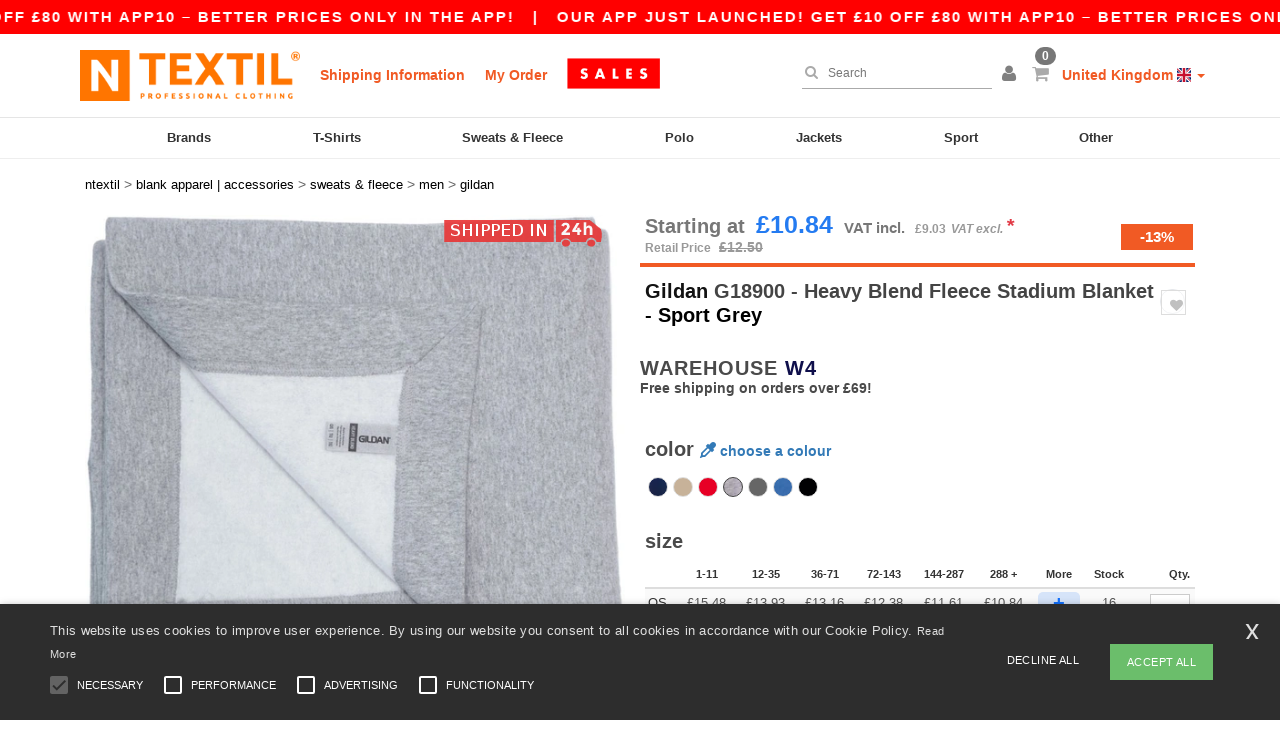

--- FILE ---
content_type: text/html; charset=utf-8
request_url: https://www.ntextil.co.uk/gildan-g18900-heavy-blend-fleece-stadium-blanket-481415
body_size: 28905
content:
<!DOCTYPE html>
<html lang="en-gb" xml:lang="en-gb" xmlns="http://www.w3.org/1999/xhtml">
<head>
<script src="https://assets.ntextil.co.uk/assets/helpers-58e770036fbb3fb3183c29d51a897f35bef1f7374e87574b231de0aa88a54e6b.js" type="module"></script>
<script src="https://assets.ntextil.co.uk/assets/jquery_ujs-ebc5471ec714d40f34b4122459b5f6e825b7919e4c54f6835319a7215bdf22cb.js" type="module"></script>
<meta charset="utf-8">
<meta content="width=device-width, initial-scale=1.0, maximum-scale=1.0" name="viewport">

<link as="image" fetchpriority="high" href="https://assets.ntextil.co.uk/assets/wordans_2024/wordans_logo_208-6f86e737d041b86632e7353ba440a4347e32c4d522df069aae4b992b1560e0ed.png" media="(max-width: 768px)" rel="preload">
<link as="image" fetchpriority="high" href="https://assets.ntextil.co.uk/assets/responsive/img_layout/wordans_logo_desktop/EN_480-1d14abd0754098dbd95544347bcc1adf5dd22d3c7767c6491fe3811c53a478fa.png" media="(min-width: 768.1px)" rel="preload">
<title>
Gildan G18900 - Heavy Blend Fleece Stadium Blanket - Sport Grey | Ntextil UK
</title>

    <script>
    // Define dataLayer and the gtag function.
    window.dataLayer = window.dataLayer || [];
    function gtag(){dataLayer.push(arguments);}

    // Set default consent to 'denied' as a placeholder
    gtag('consent', 'default', {
      'ad_storage': 'denied',
      'ad_user_data': 'denied',
      'ad_personalization': 'denied',
      'analytics_storage': 'denied',
      'personalization_storage': 'denied',
      'functionality_storage': 'denied',
      'security_storage': 'granted'
    });

    // set gtag consent data based on cookies
    function getCookie(name) {
        let value = "; " + document.cookie;
        let parts = value.split("; " + name + "=");
        if (parts.length === 2) return parts.pop().split(";").shift();
    }

    function update_gtag_consent(types) {
      var consent_update_data = new Object();
      if (types.includes("performance")) {
        consent_update_data['analytics_storage'] = 'granted';
        consent_update_data['ad_user_data'] = 'granted';
        consent_update_data['personalization_storage'] = 'granted';
      }
      if (types.includes("targeting")) {
        consent_update_data['ad_storage'] = 'granted';
        consent_update_data['ad_personalization'] = 'granted';
      }
      if (types.includes("functionality")) {
        consent_update_data['functionality_storage'] = 'granted';
      }

      if (Object.keys(consent_update_data).length>0) {
        gtag('consent', 'update', consent_update_data);
      }
    }

    cookie_consent = getCookie("cookie_consent");
    if (cookie_consent) {
      consent_types = JSON.parse(decodeURIComponent(cookie_consent));
      update_gtag_consent(consent_types);
    }

    </script>


    <script>
      function gtmDatalayerEvent(options) {}
    </script>

  <script async src="https://www.googletagmanager.com/gtag/js?id=G-JSW16HNYWZ"></script>
  <script>
    window.dataLayer = window.dataLayer || [];
    function gtag(){dataLayer.push(arguments);}
    gtag('js', new Date());

      gtag('config', 'G-JSW16HNYWZ', { 'anonymize_ip': true });


        gtag('event', 'view_item', {
          "send_to": "G-JSW16HNYWZ",
          "currency": "GBP",
          "value": 15.48,
          "items": [
            {
              "item_id": "M481415",
              "item_name": "Gildan G18900 - Heavy Blend Fleece Stadium Blanket",
              "item_brand": "Gildan",
              "item_category": "Blank Apparel | Accessories &gt; Sweats &amp; Fleece",
              "quantity": 1,
              "price": 15.48
            }
          ]
        });

      gtag('config', 'G-YY0MR33HVZ', { 'anonymize_ip': true });


        gtag('event', 'view_item', {
          "send_to": "G-YY0MR33HVZ",
          "currency": "GBP",
          "value": 15.48,
          "items": [
            {
              "item_id": "M481415",
              "item_name": "Gildan G18900 - Heavy Blend Fleece Stadium Blanket",
              "item_brand": "Gildan",
              "item_category": "Blank Apparel | Accessories &gt; Sweats &amp; Fleece",
              "quantity": 1,
              "price": 15.48
            }
          ]
        });


          gtag('config', 'AW-444157039', { 'anonymize_ip': true, 'allow_enhanced_conversions': true, 'server_container_url': 'https://server-side-tagging-2djpxrgfza-uc.a.run.app' });

    if (window.location.search.includes("utm_medium=Facebook")) {
        gtag('event', 'tracking', {'send_to': 'G-JSW16HNYWZ', 'event_category': "facebook"});
        gtag('event', 'tracking', {'send_to': 'G-YY0MR33HVZ', 'event_category': "facebook"});
    }
    if (window.location.search.includes("utm_medium=Pinterest")) {
        gtag('event', 'tracking', {'send_to': 'G-JSW16HNYWZ', 'event_category': "pinterest"});
        gtag('event', 'tracking', {'send_to': 'G-YY0MR33HVZ', 'event_category': "pinterest"});
    }

  </script>



<link rel="stylesheet" href="https://assets.ntextil.co.uk/assets/bootstrap-3.3.7.min-70c9d728e5bbb3ea18636ae61b561f9e65aadd986d398633a991b29e3202e67c.css" media="all" />

<link rel="stylesheet" href="https://assets.ntextil.co.uk/assets/smarty_all-c188a3df3301a3ef6b06983e8fbc666c2ce7ef161c0d57bafdf684afb865b295.css" media="all" />
<link rel="stylesheet" href="https://assets.ntextil.co.uk/assets/tailwind-df27ce8d413dcaef9089c4d315e8a73ae8049bf2b91fc7148099e0b65df27ddb.css" />
<link rel="stylesheet" href="https://assets.ntextil.co.uk/assets/embla-carousel-26bf9f74a14e6a7f15f00996332fb7a3826e1a4413e7181f188c4a76531ca28d.css" />
<script src="https://assets.ntextil.co.uk/assets/jquery-2.2.4.min-9b25dc3bf6bfd9a68866a5c95ee9afff221725e60eeecd44bd8a1c6b1eada73e.js"></script>
<script src="https://assets.ntextil.co.uk/assets/bootstrap-3.3.7.min-5391353b781af4c90da267f2148fb8c3b13647520070161a54869d19f486a495.js"></script>
<script src="https://assets.ntextil.co.uk/assets/jquery.browser.min-e1642f8566366f41cf89fee202c70dfa337b3b4f317750857127b75ae748c190.js" async="async"></script>
<script src="https://assets.ntextil.co.uk/assets/jquery.animate-enhanced.min-96b9c28c7ed3b24f695e900fa1a62992319fbb78a8bf565b42aa2a35d858bf86.js" async="async"></script>
<script src="https://assets.ntextil.co.uk/assets/owl.carousel.min-3bc8be0e50b729fe5b365e2509ea3939852528ca6b180da95e0ac92a5b94da71.js" async="async" onload="_owl_carousel()"></script>
<script src="https://assets.ntextil.co.uk/assets/slick.min-fc8e4def42e477273cfaa559ec2c879cb84bf9d4ffe273bc7a69de97a7b6d82e.js"></script>
<script src="https://assets.ntextil.co.uk/assets/clipboard.min-55680ff4f2cd87b3ea2008d083379b3362699271ebcacf840bf1cc069dd108a4.js" async="async" onload="loadClipboard()"></script>

<script src="https://assets.ntextil.co.uk/assets/smarty-1ace132e56404cc56e3364d01cbbcab69c4a013ba37894d708b8ba57a852ef15.js"></script>
<meta content="none" name="msapplication-config">
<meta content="yes" name="apple-mobile-web-app-capable">
<meta content="yes" name="mobile-web-app-capable">
<meta content="Ntextil" name="apple-mobile-web-app-title">
<meta content="#000000" name="theme-color">
<meta content="Ntextil" name="application-name">
<link href="/app-icon.png" rel="icon">
<link href="/app-icon.png" rel="apple-touch-icon">
<link href="/manifest.json" rel="manifest">
<link href="https://www.ntextil.co.uk/feeds/open_search.xml" rel="search" title="Content search" type="application/opensearchdescription+xml">
<meta content="Ntextil" name="og:site_name">
<meta property='og:type' content='website' />
<meta property='og:url' content='https://www.ntextil.co.uk/gildan-g18900-heavy-blend-fleece-stadium-blanket-481415' />
<meta property='og:image' content='https://assets.ntextil.co.uk/files/models/2023/2/7/481415/481415_mediumbig.jpg?1733132118' /><meta property='og:image:width' content='340' /><meta property='og:image:height' content='340' />
<meta property='og:title' content='Gildan G18900 - Heavy Blend Fleece Stadium Blanket' />
<meta property='og:description' content='Heavy Blend Features Air Combed MVS Yarn For Reduced Pilling, And An Extensive Colour Palette.
Proud Member Of The US Cotton Trust Protocol (USCTP).
Cotton Products From Gildan Support More Sustainable And Ethical Cotton Farming.
2 End Midweight Fleece Fabric
Hemmed Sides All Around
Yarn Count 20/1
Tear Away Label
One Size 127cm X 152.4cm
50% Cotton/50% Polyester
271gsm
SEDEX, WRAP, OEKOTEX 100' />


<meta content="en-uk" http-equiv="Content-Language">
<meta content="Heavy Blend Fleece Stadium Blanket - Heavy Blend Features Air Combed MVS Yarn For Reduced Pilling, And An Extensive Colour Palette. Proud Member Of The US Cotton Trust Protocol " name="description">
<meta content="G18900, Gildan, Men" name="keywords">
<meta content="Copyright Ntextil - 2026" name="copyright">
<meta content="www.ntextil.co.uk" name="author">
<meta content="General" name="Rating">
<meta content="app-id=6754767522" name="apple-itunes-app">
<meta content="INDEX, FOLLOW, ALL" name="Robots">
<link rel="canonical" href="https://www.ntextil.co.uk/gildan-g18900-heavy-blend-fleece-stadium-blanket-481415"/>
<link rel='alternate' hreflang='en-gb' href='https://www.ntextil.co.uk/gildan-g18900-heavy-blend-fleece-stadium-blanket-481415'/>



</head>


<body class="enable-animation topbar blank_products en-UK ntextil">
<div data-sitekey="6LdP994gAAAAAK7Nx2UH8Z6vF9uV-fT50u-oe9UO" id="recaptcha-script"></div>
<div class="topbar scrollable">
<div class="topbar-text-container topbar-animate-active">
<div class="topbar-text">
<span onclick="decode64AndRedirect('aHR0cHM6Ly93d3cubnRleHRpbC5jby51ay9kaXNwbGF5L21vYmlsZV9hcHA=');" data-crypt="true">Our app just launched! Get £10 off £80 with APP10 – Better prices only in the app!</span>
</div>

&nbsp;&nbsp;|&nbsp;&nbsp;
<div class="topbar-text">
<span onclick="decode64AndRedirect('aHR0cHM6Ly93d3cubnRleHRpbC5jby51ay9kaXNwbGF5L21vYmlsZV9hcHA=');" data-crypt="true">Our app just launched! Get £10 off £80 with APP10 – Better prices only in the app!</span>
</div>

&nbsp;&nbsp;|&nbsp;&nbsp;
<div class="topbar-text">
<span onclick="decode64AndRedirect('aHR0cHM6Ly93d3cubnRleHRpbC5jby51ay9kaXNwbGF5L21vYmlsZV9hcHA=');" data-crypt="true">Our app just launched! Get £10 off £80 with APP10 – Better prices only in the app!</span>
</div>

&nbsp;&nbsp;|&nbsp;&nbsp;
<div class="topbar-text">
<span onclick="decode64AndRedirect('aHR0cHM6Ly93d3cubnRleHRpbC5jby51ay9kaXNwbGF5L21vYmlsZV9hcHA=');" data-crypt="true">Our app just launched! Get £10 off £80 with APP10 – Better prices only in the app!</span>
</div>

&nbsp;&nbsp;|&nbsp;&nbsp;
<div class="topbar-text">
<span onclick="decode64AndRedirect('aHR0cHM6Ly93d3cubnRleHRpbC5jby51ay9kaXNwbGF5L21vYmlsZV9hcHA=');" data-crypt="true">Our app just launched! Get £10 off £80 with APP10 – Better prices only in the app!</span>
</div>

&nbsp;&nbsp;|&nbsp;&nbsp;
</div>
</div>
<style>
  body div.topbar {
    font-size: 15px;
  }
</style>

<div class="" id="wrapper">
<div class="header_b2c clearfix" id="header">
<header class="hidden-xs hidden-sm" id="topNav">
<div class="container">
<div class="left-header-b2c">
<ul class="pull-left nav nav-pills nav-second-main navbar-nav" id="marketplace-menu">
<!-- Logo -->
<li>
<a class="pull-left logo_b2c en-UK" href="https://www.ntextil.co.uk" style="background-image: url(&#39;/images/ntextil/logo_ntextil_en.png&#39;);" title="Logo Ntextil"></a>
</li>
<li><a TITLE="95% of all orders leave us within 48H" href="/shipping-information">Shipping Information</a></li>
<li><a rel="nofollow" href="/order">My Order</a></li>
<a href="/select/sale/blank-apparel-accessories-c37029"><img alt="Outlet" style="max-height: 32px; vertical-align: text-top; padding-left: 5px;" src="https://assets.ntextil.co.uk/images/responsive/sales/en.png" /></a>
</ul>
</div>
<div class="right-side-header" style="float: right;">
<ul class="pull-right nav nav-pills nav-second-main">
<li class="search-icon">
<i class="fa fa-search" id="search-bar-icon"></i>
</li>
<li class="search search-box over-header">
<form action="/products" class="sb_wrapper wordans-search-box" method="get">
<input type="search" name="q" id="q" class="input form-control autocomplete-field" placeholder="Search" aria-label="Search" autocomplete="off" />
<div class="autocomplete-results mt-2 rounded-2xl grid-cols-2" data-brands="brands" data-categories="Categories" data-faqs="FAQs" data-no-results="No results." data-search-url="/products" data-see-more-product-results-for="see more product results for" data-suggestions="Suggestions"></div>

<div class="fa fa-times" id="closeSearch"></div>
</form>
</li>
<li>
<div class="hidden-guest" style="margin-top: 10px;">
<a class="dropdown-toggle" data-toggle="dropdown" href="#" style="color: black;" title="Hello">
<i class="fa fa-user"></i>
</a>
<ul class="dropdown-menu">
<li>
<a rel="nofollow" href="/myaccount/profile"><i class="fa fa-user"></i>
My Account
</a></li>
<li>
<a rel="nofollow" href="/myaccount/carts"><i class="fa fa-cart-plus"></i>
My saved carts
</a></li>
<li>
<a rel="nofollow" href="/myaccount/orders"><i class="fa fa-list-ul"></i>
My Orders
</a></li>
<li>
<a rel="nofollow" href="/myaccount/stock_notifications"><i class="fa fa-lightbulb-o"></i>
Stock Notifications
</a></li>
<li>
<a rel="nofollow" href="/myaccount/wishlist"><i class="fa fa-heart-o"></i>
My wishlist
</a></li>
<li class="user_affiliate_element">
<a class="user_affiliate_element" href="/affiliate"><i class="fa fa-smile-o"></i>
Ntextil Representative
</a></li>
<li>
<a class="container_account" data-method="delete" href="/logout" onclick="javascript:resetCookies();" rel="nofollow">
<i class="fa fa-power-off"></i>
Logout
</a>
</li>
</ul>
</div>
<div class="hidden-user" style="margin-top: 10px;">
<a class="container_account" data-toggle="modal" href="#signinModal" onclick="javascript:checkUsernameCookie();" role="button" style="color: black;">
<i class="fa fa-user" style="color: grey;"></i>
</a>
</div>
</li>
<li class="quick-cart">
<a href="https://www.ntextil.co.uk/checkout/show_cart" rel="nofollow">
<span class="badge btn-xs badge-corner checkout cart-qty-icon">0</span>
<i class="fa fa-shopping-cart"></i>
</a>
<div class="cart-preview">
<div id="loading">
<div class="double-bounce1"></div>
<div class="double-bounce2"></div>
</div>
</div>
<div class="cart-preview-async-partial">
<a rel="noindex, nofollow" class="async-partial-link" style="display: none;" data-remote="true" href="/cart-preview">.</a>
</div>
</li>
<li class="country-selector dropdown">
<a class="dropdown-toggle" data-toggle="dropdown" href="#" id="maincountry" title="United Kingdom Wholesale Clothing">
<span class="hidden-sm hidden-xs">
United Kingdom
</span>
<span>
<div class="fi fis fi-gb"></div>
</span>
<span class="caret"></span>
</a>
<ul class="dropdown-langs dropdown-menu">
<li>
<a title="Ntextil Austria" rel="nofollow" href="https://www.ntextil.at/?src=select"><div class="fi fi-at"></div>
Austria
</a></li>
<li>
<a title="Ntextil Belgium" rel="nofollow" href="https://www.ntextil.be/?src=select"><div class="fi fi-be"></div>
Belgium
</a></li>
<li>
<a title="Ntextil Bulgaria" rel="nofollow" href="https://www.ntextil.ca?src=select"><div class="fi fi-bg"></div>
Bulgaria
</a></li>
<li>
<a title="Ntextil Canada" rel="nofollow" href="https://www.ntextil.ca?src=select"><div class="fi fi-ca"></div>
Canada
</a></li>
<li>
<a title="Ntextil Switzerland" rel="nofollow" href="https://www.ntextil.ch/?src=select"><div class="fi fi-ch"></div>
Switzerland
</a></li>
<li>
<a title="Ntextil Czech Republic" rel="nofollow" href="https://en.ntextil.cz/?src=select"><div class="fi fi-cz"></div>
Czech Republic
</a></li>
<li>
<a title="Ntextil Deutschland" rel="nofollow" href="https://www.ntextil.de/?src=select"><div class="fi fi-de"></div>
Deutschland
</a></li>
<li>
<a title="Ntextil Denmark" rel="nofollow" href="https://www.ntextil.dk/?src=select"><div class="fi fi-dk"></div>
Denmark
</a></li>
<li>
<a title="Ntextil Spain" rel="nofollow" href="https://www.ntextil.es/?src=select"><div class="fi fi-es"></div>
Spain
</a></li>
<li>
<a title="Ntextil Finland" rel="nofollow" href="https://www.ntextil.fi/?src=select"><div class="fi fi-fi"></div>
Finland
</a></li>
<li>
<a title="Ntextil France" rel="nofollow" href="https://www.ntextil.fr/?src=select"><div class="fi fi-fr"></div>
France
</a></li>
<li>
<a title="Ntextil United Kingdom" rel="nofollow" href="https://www.ntextil.co.uk/?src=select"><div class="fi fi-gb"></div>
United Kingdom
</a></li>
<li>
<a title="Ntextil Greece" rel="nofollow" href="https://www.ntextil.ca?src=select"><div class="fi fi-gr"></div>
Greece
</a></li>
<li>
<a title="Ntextil Croatia" rel="nofollow" href="https://www.ntextil.ca?src=select"><div class="fi fi-hr"></div>
Croatia
</a></li>
<li>
<a title="Ntextil Ireland" rel="nofollow" href="https://www.ntextil.ie/?src=select"><div class="fi fi-ie"></div>
Ireland
</a></li>
<li>
<a title="Ntextil Italy" rel="nofollow" href="https://www.ntextil.it/?src=select"><div class="fi fi-it"></div>
Italy
</a></li>
<li>
<a title="Ntextil Luxembourg" rel="nofollow" href="https://www.ntextil.lu/?src=select"><div class="fi fi-lu"></div>
Luxembourg
</a></li>
<li>
<a title="Ntextil Netherlands" rel="nofollow" href="https://www.ntextil.nl/?src=select"><div class="fi fi-nl"></div>
Netherlands
</a></li>
<li>
<a title="Ntextil Norway" rel="nofollow" href="https://www.ntextil.no/?src=select"><div class="fi fi-no"></div>
Norway
</a></li>
<li>
<a title="Ntextil Poland" rel="nofollow" href="https://www.ntextil.pl/?src=select"><div class="fi fi-pl"></div>
Poland
</a></li>
<li>
<a title="Ntextil Portugal" rel="nofollow" href="https://www.ntextil.pt/?src=select"><div class="fi fi-pt"></div>
Portugal
</a></li>
<li>
<a title="Ntextil Romania" rel="nofollow" href="https://www.ntextil.ca?src=select"><div class="fi fi-ro"></div>
Romania
</a></li>
<li>
<a title="Ntextil Sweden" rel="nofollow" href="https://www.ntextil.se/?src=select"><div class="fi fi-se"></div>
Sweden
</a></li>
<li>
<a title="Ntextil USA" rel="nofollow" href="https://www.ntextil.com/?src=select"><div class="fi fi-us"></div>
USA
</a></li>
</ul>
</li>
</ul>
</div>
</div>
</header>
<!-- Mobile Menu -->
<div class="navbar-collapse pull-right mobile-menu navbar-offcanvas hidden-lg hidden-md hidden-xl hide-search-extended" id="navbar-offcanvas">
<nav>
<div class="languages">
<div class="dropdown dropdown-toggle" id="languages-dropdown">
<div class="section-title">
United Kingdom
<div class="fi margin-left-10 fi-gb"></div>
</div>
</div>
<ul class="dropdown-menu languages-dropdown">
<li>
<a title="Ntextil United Kingdom" rel="nofollow" href="https://www.ntextil.co.uk/?src=select"><div class="fi fi-gb"></div>
United Kingdom
</a></li>
<li>
<a title="Ntextil Canada English" rel="nofollow" href="https://www.ntextil.ca?src=select"><div class="fi fi-ca"></div>
Canada English
</a></li>
<li>
<a title="Ntextil Denmark" rel="nofollow" href="https://en.ntextil.dk/?src=select"><div class="fi fi-dk"></div>
Denmark
</a></li>
<li>
<a title="Ntextil Norway" rel="nofollow" href="https://www.ntextil.no/?src=select"><div class="fi fi-no"></div>
Norway
</a></li>
<li>
<a title="Ntextil Norway" rel="nofollow" href="https://www.ntextil.no/?src=select"><div class="fi fi-no"></div>
Norway
</a></li>
<li>
<a title="Ntextil Poland Polski" rel="nofollow" href="https://www.ntextil.pl/?src=select"><div class="fi fi-pl"></div>
Poland Polski
</a></li>
<li>
<a title="Ntextil Poland English" rel="nofollow" href="https://en.ntextil.pl/?src=select"><div class="fi fi-pl"></div>
Poland English
</a></li>
<li>
<a title="Ntextil Portugal Português" rel="nofollow" href="https://www.ntextil.pt/?src=select"><div class="fi fi-pt"></div>
Portugal Português
</a></li>
<li>
<a title="Ntextil Portugal English" rel="nofollow" href="https://en.ntextil.pt/?src=select"><div class="fi fi-pt"></div>
Portugal English
</a></li>
<li>
<a title="Ntextil Italy" rel="nofollow" href="https://www.ntextil.it/?src=select"><div class="fi fi-it"></div>
Italy
</a></li>
<li>
<a title="Ntextil Italy English" rel="nofollow" href="https://en.ntextil.it/?src=select"><div class="fi fi-it"></div>
Italy English
</a></li>
<li>
<a title="Ntextil Finland Suomalainen" rel="nofollow" href="https://www.ntextil.fi/?src=select"><div class="fi fi-fi"></div>
Finland Suomalainen
</a></li>
<li>
<a title="Ntextil Finland English" rel="nofollow" href="https://en.ntextil.fi/?src=select"><div class="fi fi-fi"></div>
Finland English
</a></li>
<li>
<a title="Ntextil Luxembourg Français" rel="nofollow" href="https://www.ntextil.lu/?src=select"><div class="fi fi-lu"></div>
Luxembourg Français
</a></li>
<li>
<a title="Ntextil Luxemburg Deutsch" rel="nofollow" href="https://de.ntextil.lu/?src=select"><div class="fi fi-lu"></div>
Luxemburg Deutsch
</a></li>
<li>
<a title="Ntextil Luxemburg English" rel="nofollow" href="https://en.ntextil.lu/?src=select"><div class="fi fi-lu"></div>
Luxemburg English
</a></li>
<li>
<a title="Ntextil Czech Republic English" rel="nofollow" href="https://en.ntextil.cz/?src=select"><div class="fi fi-cz"></div>
Czech Republic English
</a></li>
<li>
<a title="Ntextil Czech Republic" rel="nofollow" href="https://www.ntextil.cz/?src=select"><div class="fi fi-cz"></div>
Czech Republic
</a></li>
<li>
<a title="Ntextil Croatia" rel="nofollow" href="https://www.ntextil.ca?src=select"><div class="fi fi-hr"></div>
Croatia
</a></li>
<li>
<a title="Ntextil Croatia English" rel="nofollow" href="https://en.ntextil.hr/?src=select"><div class="fi fi-hr"></div>
Croatia English
</a></li>
<li>
<a title="Ntextil Greece" rel="nofollow" href="https://www.ntextil.ca?src=select"><div class="fi fi-gr"></div>
Greece
</a></li>
<li>
<a title="Ntextil Greece English" rel="nofollow" href="https://en.ntextil.gr/?src=select"><div class="fi fi-gr"></div>
Greece English
</a></li>
<li>
<a title="Ntextil Bulgaria" rel="nofollow" href="https://www.ntextil.ca?src=select"><div class="fi fi-bg"></div>
Bulgaria
</a></li>
<li>
<a title="Ntextil Bulgaria English" rel="nofollow" href="https://en.ntextil.bg/?src=select"><div class="fi fi-bg"></div>
Bulgaria English
</a></li>
<li>
<a title="Ntextil Romania" rel="nofollow" href="https://www.ntextil.ca?src=select"><div class="fi fi-ro"></div>
Romania
</a></li>
<li>
<a title="Ntextil Romania English" rel="nofollow" href="https://en.ntextil.ro/?src=select"><div class="fi fi-ro"></div>
Romania English
</a></li>
<li>
<a title="Ntextil Canada Français" rel="nofollow" href="https://fr.ntextil.ca?src=select"><div class="fi fi-ca"></div>
Canada Français
</a></li>
<li>
<a title="Ntextil USA English" rel="nofollow" href="https://www.ntextil.com/?src=select"><div class="fi fi-us"></div>
USA English
</a></li>
<li>
<a title="Ntextil USA Español" rel="nofollow" href="https://es.ntextil.com/?src=select"><div class="fi fi-us"></div>
USA Español
</a></li>
<li>
<a title="Ntextil France" rel="nofollow" href="https://www.ntextil.fr/?src=select"><div class="fi fi-fr"></div>
France
</a></li>
<li>
<a title="Ntextil France English" rel="nofollow" href="https://en.ntextil.fr/?src=select"><div class="fi fi-fr"></div>
France English
</a></li>
<li>
<a title="Ntextil Belgique Français" rel="nofollow" href="https://www.ntextil.be/?src=select"><div class="fi fi-be"></div>
Belgique Français
</a></li>
<li>
<a title="Ntextil België Nederlands" rel="nofollow" href="https://nl.ntextil.be/?src=select"><div class="fi fi-be"></div>
België Nederlands
</a></li>
<li>
<a title="Ntextil Belgium English" rel="nofollow" href="https://en.ntextil.be/?src=select"><div class="fi fi-be"></div>
Belgium English
</a></li>
<li>
<a title="Ntextil Suisse Français" rel="nofollow" href="https://www.ntextil.ch/?src=select"><div class="fi fi-ch"></div>
Suisse Français
</a></li>
<li>
<a title="Ntextil Schweiz Deutsch" rel="nofollow" href="https://de.ntextil.ch/?src=select"><div class="fi fi-ch"></div>
Schweiz Deutsch
</a></li>
<li>
<a title="Ntextil Svizzera Italiana" rel="nofollow" href="https://it.ntextil.ch/?src=select"><div class="fi fi-ch"></div>
Svizzera Italiana
</a></li>
<li>
<a title="Ntextil Swiss English" rel="nofollow" href="https://en.ntextil.ch/?src=select"><div class="fi fi-ch"></div>
Swiss English
</a></li>
<li>
<a title="Ntextil España" rel="nofollow" href="https://www.ntextil.es/?src=select"><div class="fi fi-es"></div>
España
</a></li>
<li>
<a title="Ntextil Spain English" rel="nofollow" href="https://en.ntextil.es/?src=select"><div class="fi fi-es"></div>
Spain English
</a></li>
<li>
<a title="Ntextil Nederland" rel="nofollow" href="https://www.ntextil.nl/?src=select"><div class="fi fi-nl"></div>
Nederland
</a></li>
<li>
<a title="Ntextil Netherlands English" rel="nofollow" href="https://en.ntextil.nl/?src=select"><div class="fi fi-nl"></div>
Netherlands English
</a></li>
<li>
<a title="Ntextil Österreich" rel="nofollow" href="https://www.ntextil.at/?src=select"><div class="fi fi-at"></div>
Österreich
</a></li>
<li>
<a title="Ntextil Austria English" rel="nofollow" href="https://en.ntextil.at/?src=select"><div class="fi fi-at"></div>
Austria English
</a></li>
<li>
<a title="Ntextil Ireland" rel="nofollow" href="https://www.ntextil.ie/?src=select"><div class="fi fi-ie"></div>
Ireland
</a></li>
<li>
<a title="Ntextil Deutschland" rel="nofollow" href="https://www.ntextil.de/?src=select"><div class="fi fi-de"></div>
Deutschland
</a></li>
<li>
<a title="Ntextil German English" rel="nofollow" href="https://en.ntextil.de/?src=select"><div class="fi fi-de"></div>
German English
</a></li>
<li>
<a title="Ntextil Sweden Svenska" rel="nofollow" href="https://www.ntextil.se/?src=select"><div class="fi fi-se"></div>
Sweden Svenska
</a></li>
<li>
<a title="Ntextil Sweden English" rel="nofollow" href="https://en.ntextil.se/?src=select"><div class="fi fi-se"></div>
Sweden English
</a></li>
<li>
<a title="Ntextil Denmark" rel="nofollow" href="https://www.ntextil.dk/?src=select"><div class="fi fi-dk"></div>
Denmark
</a></li>
</ul>
</div>
<div class="mobile-menu-categories-summary">
<a href="/men-g27">Men</a>
<a href="/women-g24">Women</a>
<a href="/kids-g10">Kids</a>
</div>
<div class="categories-area">
<div class="category-title" style="border-top: 1px solid #ddd;">
<div class="section-title-no-after">
<div class="category_direct_link">
<a href="/brands/wholesale-brands">Our brands</a>
</div>
</div>
</div>
<div class="category-title">
<div class="section-title-no-after">
<div class="category_direct_link">
<a href="/products?sort-order=new-arrivals">New arrivals</a>
</div>
</div>
</div>
<div>
<h6 class="dropdown dropdown-toggle">
<div class="section-title">
brands
</div>
</h6>
<ul class="dropdown-menu">
<li>
<a href="/afd-by-dennys-b43677">AFD By Dennys</a>
</li>
</ul>
<ul class="dropdown-menu">
<li>
<a href="/absolute-apparel-b43668">Absolute Apparel</a>
</li>
</ul>
<ul class="dropdown-menu">
<li>
<a href="/atlantis-b23828">Atlantis</a>
</li>
</ul>
<ul class="dropdown-menu">
<li>
<a href="/bonchef-b43672">BonChef</a>
</li>
</ul>
<ul class="dropdown-menu">
<li>
<a href="/casual-classics-b43669">Casual Classics</a>
</li>
</ul>
<ul class="dropdown-menu">
<li>
<a href="/consumables-b34629">Consumables</a>
</li>
</ul>
<ul class="dropdown-menu">
<li>
<a href="/dennys-b16593">Dennys</a>
</li>
</ul>
<ul class="dropdown-menu">
<li>
<a href="/earthpro-b45657">EarthPro</a>
</li>
</ul>
<ul class="dropdown-menu">
<li>
<a href="/fruit-of-the-loom-b6348">Fruit of the Loom</a>
</li>
</ul>
<ul class="dropdown-menu">
<li>
<a href="/gildan-b34">Gildan</a>
</li>
</ul>
<ul class="dropdown-menu">
<li>
<a href="/gildan-hammer-b43678">Gildan Hammer</a>
</li>
</ul>
<ul class="dropdown-menu">
<li>
<a href="/korntex-b25205">Korntex</a>
</li>
</ul>
<ul class="dropdown-menu">
<li>
<a href="/madeira-b34671">Madeira</a>
</li>
</ul>
<ul class="dropdown-menu">
<li>
<a href="/regatta-honestly-made-b43673">Regatta Honestly Made</a>
</li>
</ul>
<ul class="dropdown-menu">
<li>
<a href="/regatta-professional-b22821">Regatta Professional</a>
</li>
</ul>
<ul class="dropdown-menu">
<li>
<a href="/russell-b6350">Russell</a>
</li>
</ul>
<ul class="dropdown-menu">
<li>
<a href="/russell-collection-b19555">Russell Collection</a>
</li>
</ul>
<ul class="dropdown-menu">
<li>
<a href="/russell-jerzees-schoolgear-b43679">Russell Jerzees Schoolgear</a>
</li>
</ul>
<ul class="dropdown-menu">
<li>
<a href="/russell-pure-organic-b43667">Russell Pure Organic</a>
</li>
</ul>
<ul class="dropdown-menu">
<li>
<a href="/stedman-b6360">Stedman</a>
</li>
</ul>
<ul class="dropdown-menu">
<li>
<a href="/warrior-b34662">Warrior</a>
</li>
</ul>
<ul class="dropdown-menu">
<li>
<a href="/work-force-b43675">Work Force</a>
</li>
</ul>
<ul class="dropdown-menu">
<li>
<a href="/orn-b45656">ØRN</a>
</li>
</ul>
</div>
<div>
<div class="mobile-menu-title dropdown dropdown-toggle" id="category_2729">
<div class="section-title" style="">
T-Shirts
</div>
</div>
<ul class="dropdown-menu">
<a href="/blank-apparel-accessories-c37029/short-sleeved-s22034"><li>
Short Sleeved
</li>
</a><a href="/blank-apparel-accessories-c37029/v-neck-s21679"><li>
V-Neck
</li>
</a><a href="/blank-apparel-accessories-c37029/long-sleeves-s21954"><li>
Long Sleeves
</li>
</a><a href="/blank-apparel-accessories-c37029/poly-cotton-s23847"><li>
Poly/Cotton
</li>
</a><a href="/blank-apparel-accessories-c37029/performance-s23830"><li>
Performance
</li>
</a><a href="/blank-apparel-accessories-c37029/scoopneck-s21902"><li>
Scoopneck
</li>
</a><a href="/blank-apparel-accessories-c37029/sport-s23540"><li>
Sport
</li>
</a><a href="/blank-apparel-accessories-c37029/raglan-s23820"><li>
Raglan
</li>
</a></ul>
</div>
<div>
<div class="mobile-menu-title dropdown dropdown-toggle" id="category_3668">
<div class="section-title" style="">
Sweats &amp; Fleece
</div>
</div>
<ul class="dropdown-menu">
<a href="/blank-apparel-accessories-c37029/hoodies-s21819"><li>
Hoodies
</li>
</a><a href="/blank-apparel-accessories-c37029/crewneck-s21820"><li>
Crewneck
</li>
</a><a href="/blank-apparel-accessories-c37029/zip-s21743"><li>
Zip
</li>
</a><a href="/blank-apparel-accessories-c37029/zip-neck-s21948"><li>
Zip Neck
</li>
</a><a href="/blank-apparel-accessories-c37029/v-neck-s21947"><li>
V Neck
</li>
</a><a href="/blank-apparel-accessories-c37029/cardigan-s21744"><li>
Cardigan
</li>
</a></ul>
</div>
<div>
<div class="mobile-menu-title dropdown dropdown-toggle" id="category_22095">
<div class="section-title" style="">
Polo
</div>
</div>
<ul class="dropdown-menu">
<a href="/blank-apparel-accessories-c37029/short-sleeves-s22103"><li>
Short Sleeves
</li>
</a><a href="/blank-apparel-accessories-c37029/long-sleeves-s22100"><li>
Long sleeves
</li>
</a></ul>
</div>
<div>
<div class="mobile-menu-title dropdown dropdown-toggle" id="category_3669">
<div class="section-title" style="">
Jackets
</div>
</div>
<ul class="dropdown-menu">
<a href="/blank-apparel-accessories-c37029/softshell-s37023"><li>
Softshell
</li>
</a><a href="/blank-apparel-accessories-c37029/fleece-s37025"><li>
Fleece
</li>
</a><a href="/blank-apparel-accessories-c37029/bodywarmer-s37038"><li>
Bodywarmer
</li>
</a><a href="/blank-apparel-accessories-c37029/insulated-s22235"><li>
Insulated
</li>
</a><a href="/blank-apparel-accessories-c37029/windbreakers-s22217"><li>
Windbreakers
</li>
</a><a href="/blank-apparel-accessories-c37029/3-in-1-s22901"><li>
3 in 1
</li>
</a><a href="/blank-apparel-accessories-c37029/sleeveless-s37031"><li>
Sleeveless
</li>
</a><a href="/blank-apparel-accessories-c37029/sports-jackets-s22220"><li>
Sports Jackets
</li>
</a></ul>
</div>
<div>
<div class="mobile-menu-title dropdown dropdown-toggle" id="category_21796">
<div class="section-title" style="">
Sport
</div>
</div>
<ul class="dropdown-menu">
<a href="/blank-apparel-accessories-c37029/tank-tops-s23179"><li>
Tank Tops
</li>
</a></ul>
</div>
<div>
<div class="mobile-menu-title dropdown dropdown-toggle" id="category_37029">
<div class="section-title">
Other
</div>
</div>
<ul class="dropdown-menu">
<a href="/products"><li>
Accessories
</li>
</a><a href="/products"><li>
Shirts
</li>
</a><a href="/products"><li>
Long sleeves
</li>
</a><a href="/products"><li>
Pants &amp; Shorts
</li>
</a></ul>
</div>
<div class="clearfix clear-fix"></div>
</div>
<div class="mobile-menu-items">
<a href="/order">My Order</a>
<a href="/display/faqs">Help Center</a>
<a title="95% of all orders leave us within 48H" href="/shipping-information">Shipping Information</a>
<a href="/bulk_orders">Buying bulk?</a>
<a href="/who-are-we">About Us</a>
<a href="/contact">Contact us</a>
<a href="/products">Our Catalog</a>
</div>

</nav>
</div>
<header class="mobile hidden-lg hidden-md hidden-xl">
<div class="left-side-header">
<a aria-label="menu" class="menu-button navbar-toggle offcanvas-toggle visible-xs visible-sm" data-target="#navbar-offcanvas" data-toggle="offcanvas">
<i aria-hidden class="fa fa-bars"></i>
</a>
</div>
<div class="center-side-header">
<a href="https://www.ntextil.co.uk/" id="website-logo" title="Logo Ntextil">
<img alt="Ntextil Logo" src="https://assets.ntextil.co.uk/images/ntextil/logo_ntextil.png" />
</a>
</div>
<div class="right-side-header">
<div class="hidden-guest">
<a class="dropdown-toggle" data-toggle="dropdown" href="#" style="color: black;" title="Hello">
<i class="fa fa-user"></i>
<ul class="dropdown-menu my_account_menu_mobile">
<li>
<a rel="nofollow" href="/myaccount/profile"><i class="fa fa-user"></i>
My Account
</a></li>
<li>
<a rel="nofollow" href="/myaccount/carts"><i class="fa fa-cart-plus"></i>
My saved carts
</a></li>
<li>
<a rel="nofollow" href="/myaccount/orders"><i class="fa fa-list-ul"></i>
My Orders
</a></li>
<li>
<a rel="nofollow" href="/myaccount/stock_notifications"><i class="fa fa-lightbulb-o"></i>
Stock Notifications
</a></li>
<li>
<a rel="nofollow" href="/myaccount/wishlist"><i class="fa fa-heart-o"></i>
My wishlist
</a></li>
<li class="user_affiliate_element">
<a class="user_affiliate_element" href="/affiliate"><i class="fa fa-smile-o"></i>
Ntextil Representative
</a></li>
<li>
<a class="container_account" data-method="delete" href="/logout" onclick="javascript:resetCookies();" rel="nofollow">
<i class="fa fa-power-off"></i>
Logout
</a>
</li>
</ul>
</a>
</div>
<div class="hidden-user">
<a class="container_account" data-toggle="modal" href="#signinModal" onclick="javascript:checkUsernameCookie();" role="button" style="color: black;">
<i class="fa fa-user"></i>
</a>
</div>
<span class="vertical_bar">|</span>
<a class="cart-qty" href="https://www.ntextil.co.uk/checkout/show_cart" rel="nofollow">
<span class="badge btn-xs badge-corner checkout cart-qty-icon">0</span>
<i class="fa fa-shopping-cart"></i>
</a>
<ul style="margin:0; padding:0;">
<li class="search-icon">
<i class="fa fa-search" id="search-bar-icon"></i>
</li>
<li class="search search-box over-header">
<form action="/products" class="sb_wrapper wordans-search-box" method="get">
<input type="search" name="q" id="q" class="input form-control autocomplete-field" placeholder="Search for products" aria-label="Search for products" />
<div class="autocomplete-results mt-2 rounded-2xl grid-cols-2" data-brands="brands" data-categories="Categories" data-faqs="FAQs" data-no-results="No results." data-search-url="/products" data-see-more-product-results-for="see more product results for" data-suggestions="Suggestions"></div>

<div class="fa fa-times" id="closeSearch"></div>
</form>
</li>
</ul>
</div>
</header>

</div>
<section class="content marketplace-header hidden-xs hidden-sm">
<header>
<div class="container">
<div class="navbar-collapse navbar-offcanvas">
<ul class="nav navbar-nav" id="marketplace-menu">
<li class="dropdown mega-menu">
<a class="category_brands dropdown-toggle native-links-menu" href="/brands/wholesale-brands">Brands</a>
<div class="dropdown-menu container">
<div class="col-md-3 categories cat-row-1">
<div class="category marque">
<div class="category_title">A-C</div>
<div>
<a href="/afd-by-dennys-b43677">AFD By Dennys
</a></div>
<div>
<a href="/absolute-apparel-b43668">Absolute Apparel
</a></div>
<div>
<a href="/atlantis-b23828">Atlantis
</a></div>
<div>
<a href="/bonchef-b43672">BonChef
</a></div>
<div>
<a href="/casual-classics-b43669">Casual Classics
</a></div>
<div>
<a href="/consumables-b34629">Consumables
</a></div>
</div>
</div>
<div class="col-md-3 categories cat-row-2">
<div class="category marque">
<div class="category_title">D-L</div>
<div>
<a href="/dennys-b16593">Dennys
</a></div>
<div>
<a href="/earthpro-b45657">EarthPro
</a></div>
<div>
<a href="/fruit-of-the-loom-b6348">Fruit of the Loom
</a></div>
<div>
<a href="/gildan-b34">Gildan
</a></div>
<div>
<a href="/gildan-hammer-b43678">Gildan Hammer
</a></div>
<div>
<a href="/korntex-b25205">Korntex
</a></div>
</div>
</div>
<div class="col-md-3 categories cat-row-3">
<div class="category marque">
<div class="category_title">M-Q</div>
<div>
<a href="/madeira-b34671">Madeira
</a></div>
<div>
<a href="/orn-b45656">ØRN
</a></div>
</div>
</div>
<div class="col-md-3 categories cat-row-4">
<div class="category marque">
<div class="category_title">R-Z</div>
<div>
<a href="/regatta-honestly-made-b43673">Regatta Honestly Made
</a></div>
<div>
<a href="/regatta-professional-b22821">Regatta Professional
</a></div>
<div>
<a href="/russell-b6350">Russell
</a></div>
<div>
<a href="/russell-collection-b19555">Russell Collection
</a></div>
<div>
<a href="/russell-jerzees-schoolgear-b43679">Russell Jerzees Schoolgear
</a></div>
<div>
<a href="/russell-pure-organic-b43667">Russell Pure Organic
</a></div>
<div>
<a href="/stedman-b6360">Stedman
</a></div>
<div>
<a href="/warrior-b34662">Warrior
</a></div>
<div>
<a href="/work-force-b43675">Work Force
</a></div>
</div>
</div>
</div>

</li>
<li class="dropdown mega-menu">
<a class="category_2729 native-links-menu" href="/blank-apparel-accessories-c37029/t-shirts-s2729">T-Shirts</a>
<div class="dropdown-menu container">
<div class="row">
<div class="categories cat-row-1 col-md-3">
<div class="category">
<div class="category_title">
Gender
</div>
<div class="control-group">
<a href="/blank-apparel-accessories-c37029/t-shirts-s2729/men-g27">Men (50)</a>
</div>
<div class="control-group">
<a href="/blank-apparel-accessories-c37029/t-shirts-s2729/women-g24">Women (35)</a>
</div>
<div class="control-group">
<a href="/blank-apparel-accessories-c37029/t-shirts-s2729/unisex-g4789">Unisex (14)</a>
</div>
<div class="control-group">
<a href="/blank-apparel-accessories-c37029/t-shirts-s2729/kids-g10">Kids (8)</a>
</div>
</div>
</div>
<div class="categories cat-row-1 col-md-3">
<div class="category">
<div class="category_title">
Style
</div>
<div class="control-group">
<a href="/blank-apparel-accessories-c37029/short-sleeved-s22034">Short Sleeved (52)
</a></div>
<div class="control-group">
<a href="/blank-apparel-accessories-c37029/v-neck-s21679">V-Neck (6)
</a></div>
<div class="control-group">
<a href="/blank-apparel-accessories-c37029/long-sleeves-s21954">Long Sleeves (5)
</a></div>
<div class="control-group">
<a href="/blank-apparel-accessories-c37029/poly-cotton-s23847">Poly/Cotton (5)
</a></div>
<div class="control-group">
<a href="/blank-apparel-accessories-c37029/performance-s23830">Performance (4)
</a></div>
<div class="control-group">
<a href="/blank-apparel-accessories-c37029/scoopneck-s21902">Scoopneck (1)
</a></div>
<div class="control-group">
<a href="/blank-apparel-accessories-c37029/sport-s23540">Sport (1)
</a></div>
<div class="control-group">
<a href="/blank-apparel-accessories-c37029/raglan-s23820">Raglan (1)
</a></div>
</div>
</div>
<div class="categories cat-row-2 col-md-3">
<div class="category">
<div class="category_title">
Weight
</div>
<div class="control-group">
<span onclick="decode64AndRedirect('L2JsYW5rLWFwcGFyZWwtYWNjZXNzb3JpZXMtYzM3MDI5L3Qtc2hpcnRzLXMyNzI5L2dyYW1tYWdlLTAtMTQ1');" data-crypt="true">up to 145g/m² (13)</span>
</div>
<div class="control-group">
<span onclick="decode64AndRedirect('L2JsYW5rLWFwcGFyZWwtYWNjZXNzb3JpZXMtYzM3MDI5L3Qtc2hpcnRzLXMyNzI5L2dyYW1tYWdlLTE0NS0xNjU=');" data-crypt="true">from 145 to 165g/m² (25)</span>
</div>
<div class="control-group">
<span onclick="decode64AndRedirect('L2JsYW5rLWFwcGFyZWwtYWNjZXNzb3JpZXMtYzM3MDI5L3Qtc2hpcnRzLXMyNzI5L2dyYW1tYWdlLTE2NS0xOTU=');" data-crypt="true">from 165 to 195g/m² (32)</span>
</div>
<div class="control-group">
<span onclick="decode64AndRedirect('L2JsYW5rLWFwcGFyZWwtYWNjZXNzb3JpZXMtYzM3MDI5L3Qtc2hpcnRzLXMyNzI5L2dyYW1tYWdlLTE5NS05OTk5');" data-crypt="true">195g/m² and over (9)</span>
</div>
</div>
<div class="category">
<div class="category_title">
Options
</div>
<div class="control-group">
<span onclick="decode64AndRedirect('L2JsYW5rLWFwcGFyZWwtYWNjZXNzb3JpZXMtYzM3MDI5L3Qtc2hpcnRzLXMyNzI5L3RlYXItYXdheS1vMg==');" data-crypt="true">Tear Away (23)</span>
</div>
<div class="control-group">
<span onclick="decode64AndRedirect('L2JsYW5rLWFwcGFyZWwtYWNjZXNzb3JpZXMtYzM3MDI5L3Qtc2hpcnRzLXMyNzI5L29yZ2FuaWMtbzU=');" data-crypt="true">Organic (4)</span>
</div>
</div>
</div>
<div class="col-md-3 categories cat-row-3 col-brands">
<div class="category marque">
<div class="category_title">
Brands
</div>
<div class="control-group">
<a href="/blank-apparel-accessories-c37029/gildan-b34/t-shirts-s2729">Gildan
</a></div>
<div class="control-group">
<a href="/blank-apparel-accessories-c37029/fruit-of-the-loom-b6348/t-shirts-s2729">Fruit of the Loom
</a></div>
<div class="control-group">
<a href="/blank-apparel-accessories-c37029/russell-b6350/t-shirts-s2729">Russell
</a></div>
<div class="control-group">
<a href="/blank-apparel-accessories-c37029/stedman-b6360/t-shirts-s2729">Stedman
</a></div>
<div class="control-group">
<a href="/blank-apparel-accessories-c37029/russell-pure-organic-b43667/t-shirts-s2729">Russell Pure Organic
</a></div>
<div class="control-group">
<a href="/blank-apparel-accessories-c37029/earthpro-b45657/t-shirts-s2729">EarthPro
</a></div>
<div class="control-group">
<a href="/blank-apparel-accessories-c37029/russell-jerzees-schoolgear-b43679/t-shirts-s2729">Russell Jerzees Schoolgear
</a></div>
<div class="control-group">
<a href="/blank-apparel-accessories-c37029/gildan-hammer-b43678/t-shirts-s2729">Gildan Hammer
</a></div>
<div class="control-group">
<a href="/blank-apparel-accessories-c37029/absolute-apparel-b43668/t-shirts-s2729">Absolute Apparel
</a></div>
<div class="control-group">
<a href="/blank-apparel-accessories-c37029/orn-b45656/t-shirts-s2729">ØRN
</a></div>
<div class="control-group">
<a href="/blank-apparel-accessories-c37029/t-shirts-s2729">More</a>
</div>
</div>
</div>
</div>
<hr>
<footer>
<div class="row products">
<div class="product-small col-md-4">
<a class="product-small" href="/stedman-st2200-classic-junior-430668"><div class="image-holder">
<img alt="Stedman ST2200 - Classic Junior" class="img-responsive" loading="lazy" src="https://assets.ntextil.co.uk/files/models/2018/7/13/430668/430668_small.jpg?1732492105" />
</div>
<div class="infos-holder">
<div class="description">
Stedman ST2200 - Classic Junior
</div>
<div class="price">
£1.90
</div>
</div>
</a>
</div>
<div class="product-small col-md-4">
<a class="product-small" href="/stedman-st2600-classic-t-shirt-ladies-430671"><div class="image-holder">
<img alt="Stedman ST2600 - Classic T-Shirt Ladies" class="img-responsive" loading="lazy" src="https://assets.ntextil.co.uk/files/models/2018/7/13/430671/430671_small.jpg?1732610620" />
</div>
<div class="infos-holder">
<div class="description">
Stedman ST2600 - Classic T-Shirt Ladies
</div>
<div class="price">
£2.42
</div>
</div>
</a>
</div>
<div class="product-small col-md-4">
<a class="product-small" href="/stedman-st2000-classic-t-crew-neck-430662"><div class="image-holder">
<img alt="Stedman ST2000 - Classic-T crew neck" class="img-responsive" loading="lazy" src="https://assets.ntextil.co.uk/files/models/2018/7/13/430662/430662_small.jpg?1732612106" />
</div>
<div class="infos-holder">
<div class="description">
Stedman ST2000 - Classic-T crew neck
</div>
<div class="price">
£2.42
</div>
</div>
</a>
</div>
<div class="clear"></div>
</div>
</footer>
</div>

</li>
<li class="dropdown mega-menu">
<a class="category_3668 native-links-menu" href="/blank-apparel-accessories-c37029/sweats-fleece-s3668">Sweats &amp; Fleece</a>
<div class="dropdown-menu container">
<div class="row">
<div class="categories cat-row-1 col-md-3">
<div class="category">
<div class="category_title">
Gender
</div>
<div class="control-group">
<a href="/blank-apparel-accessories-c37029/sweats-fleece-s3668/unisex-g4789">Unisex (47)</a>
</div>
<div class="control-group">
<a href="/blank-apparel-accessories-c37029/sweats-fleece-s3668/men-g27">Men (65)</a>
</div>
<div class="control-group">
<a href="/blank-apparel-accessories-c37029/sweats-fleece-s3668/women-g24">Women (58)</a>
</div>
<div class="control-group">
<a href="/blank-apparel-accessories-c37029/sweats-fleece-s3668/kids-g10">Kids (2)</a>
</div>
</div>
</div>
<div class="categories cat-row-1 col-md-3">
<div class="category">
<div class="category_title">
Style
</div>
<div class="control-group">
<a href="/blank-apparel-accessories-c37029/hoodies-s21819">Hoodies (24)
</a></div>
<div class="control-group">
<a href="/blank-apparel-accessories-c37029/crewneck-s21820">Crewneck (24)
</a></div>
<div class="control-group">
<a href="/blank-apparel-accessories-c37029/zip-s21743">Zip (17)
</a></div>
<div class="control-group">
<a href="/blank-apparel-accessories-c37029/zip-neck-s21948">Zip Neck (9)
</a></div>
<div class="control-group">
<a href="/blank-apparel-accessories-c37029/v-neck-s21947">V Neck (2)
</a></div>
<div class="control-group">
<a href="/blank-apparel-accessories-c37029/cardigan-s21744">Cardigan (1)
</a></div>
</div>
</div>
<div class="categories cat-row-2 col-md-3">
<div class="category">
<div class="category_title">
Weight
</div>
<div class="control-group">
<span onclick="decode64AndRedirect('L2JsYW5rLWFwcGFyZWwtYWNjZXNzb3JpZXMtYzM3MDI5L3N3ZWF0cy1mbGVlY2UtczM2NjgvZ3JhbW1hZ2UtMC0yMjA=');" data-crypt="true">up to 220g/m² (2)</span>
</div>
<div class="control-group">
<span onclick="decode64AndRedirect('L2JsYW5rLWFwcGFyZWwtYWNjZXNzb3JpZXMtYzM3MDI5L3N3ZWF0cy1mbGVlY2UtczM2NjgvZ3JhbW1hZ2UtMjIwLTI2MA==');" data-crypt="true">from 220 to 260g/m² (5)</span>
</div>
<div class="control-group">
<span onclick="decode64AndRedirect('L2JsYW5rLWFwcGFyZWwtYWNjZXNzb3JpZXMtYzM3MDI5L3N3ZWF0cy1mbGVlY2UtczM2NjgvZ3JhbW1hZ2UtMjYwLTI5MA==');" data-crypt="true">from 260 to 290g/m² (38)</span>
</div>
<div class="control-group">
<span onclick="decode64AndRedirect('L2JsYW5rLWFwcGFyZWwtYWNjZXNzb3JpZXMtYzM3MDI5L3N3ZWF0cy1mbGVlY2UtczM2NjgvZ3JhbW1hZ2UtMjkwLTk5OTk=');" data-crypt="true">290g/m² and over (33)</span>
</div>
</div>
<div class="category">
<div class="category_title">
Options
</div>
<div class="control-group">
<span onclick="decode64AndRedirect('L2JsYW5rLWFwcGFyZWwtYWNjZXNzb3JpZXMtYzM3MDI5L3N3ZWF0cy1mbGVlY2UtczM2NjgvdGVhci1hd2F5LW8y');" data-crypt="true">Tear Away (3)</span>
</div>
</div>
</div>
<div class="col-md-3 categories cat-row-3 col-brands">
<div class="category marque">
<div class="category_title">
Brands
</div>
<div class="control-group">
<a href="/blank-apparel-accessories-c37029/gildan-b34/sweats-fleece-s3668">Gildan
</a></div>
<div class="control-group">
<a href="/blank-apparel-accessories-c37029/fruit-of-the-loom-b6348/sweats-fleece-s3668">Fruit of the Loom
</a></div>
<div class="control-group">
<a href="/blank-apparel-accessories-c37029/russell-b6350/sweats-fleece-s3668">Russell
</a></div>
<div class="control-group">
<a href="/blank-apparel-accessories-c37029/earthpro-b45657/sweats-fleece-s3668">EarthPro
</a></div>
<div class="control-group">
<a href="/blank-apparel-accessories-c37029/russell-jerzees-schoolgear-b43679/sweats-fleece-s3668">Russell Jerzees Schoolgear
</a></div>
<div class="control-group">
<a href="/blank-apparel-accessories-c37029/korntex-b25205/sweats-fleece-s3668">Korntex
</a></div>
<div class="control-group">
<a href="/blank-apparel-accessories-c37029/russell-collection-b19555/sweats-fleece-s3668">Russell Collection
</a></div>
<div class="control-group">
<a href="/blank-apparel-accessories-c37029/orn-b45656/sweats-fleece-s3668">ØRN
</a></div>
<div class="control-group">
<a href="/blank-apparel-accessories-c37029/casual-classics-b43669/sweats-fleece-s3668">Casual Classics
</a></div>
<div class="control-group">
<a href="/blank-apparel-accessories-c37029/absolute-apparel-b43668/sweats-fleece-s3668">Absolute Apparel
</a></div>
<div class="control-group">
<a href="/blank-apparel-accessories-c37029/sweats-fleece-s3668">More</a>
</div>
</div>
</div>
</div>
<hr>
<footer>
<div class="row products">
<div class="product-small col-md-4">
<a class="product-small" href="/casual-classics-c2200-ringspun-blended-hood-481311"><div class="image-holder">
<img alt="Casual Classics C2200 - Ringspun Blended Hood" class="img-responsive" loading="lazy" src="https://assets.ntextil.co.uk/files/models/2023/2/7/481311/481311_small.jpg?1732616712" />
</div>
<div class="infos-holder">
<div class="description">
Casual Classics C2200 - Ringspun Blended Hood
</div>
<div class="price">
£8.25
</div>
</div>
</a>
</div>
<div class="product-small col-md-4">
<a class="product-small" href="/gildan-g18500-heavy-blend-hood-68375"><div class="image-holder">
<img alt="Gildan G18500 - Heavy Blend Hood" class="img-responsive" loading="lazy" src="https://assets.ntextil.co.uk/files/models/2017/4/27/68375/68375_small.jpg?1732617556" />
</div>
<div class="infos-holder">
<div class="description">
Gildan G18500 - Heavy Blend Hood
</div>
<div class="price">
£11.81
</div>
</div>
</a>
</div>
<div class="product-small col-md-4">
<a class="product-small" href="/fruit-of-the-loom-f62138-lightweight-raglan-sweat-480947"><div class="image-holder">
<img alt="Fruit Of The Loom F62138 - Lightweight Raglan Sweat" class="img-responsive" loading="lazy" src="https://assets.ntextil.co.uk/files/models/2023/2/7/480947/480947_small.jpg?1732617925" />
</div>
<div class="infos-holder">
<div class="description">
Fruit Of The Loom F62138 - Lightweight Raglan Sweat
</div>
<div class="price">
£8.58
</div>
</div>
</a>
</div>
<div class="clear"></div>
</div>
</footer>
</div>

</li>
<li class="dropdown mega-menu">
<a class="category_22095 native-links-menu" href="/blank-apparel-accessories-c37029/polo-s22095">Polo</a>
<div class="dropdown-menu container">
<div class="row">
<div class="categories cat-row-1 col-md-3">
<div class="category">
<div class="category_title">
Gender
</div>
<div class="control-group">
<a href="/blank-apparel-accessories-c37029/polo-s22095/unisex-g4789">Unisex (21)</a>
</div>
<div class="control-group">
<a href="/blank-apparel-accessories-c37029/polo-s22095/men-g27">Men (37)</a>
</div>
<div class="control-group">
<a href="/blank-apparel-accessories-c37029/polo-s22095/women-g24">Women (34)</a>
</div>
<div class="control-group">
<a href="/blank-apparel-accessories-c37029/polo-s22095/kids-g10">Kids (1)</a>
</div>
</div>
</div>
<div class="categories cat-row-1 col-md-3">
<div class="category">
<div class="category_title">
Style
</div>
<div class="control-group">
<a href="/blank-apparel-accessories-c37029/short-sleeves-s22103">Short Sleeves (27)
</a></div>
<div class="control-group">
<a href="/blank-apparel-accessories-c37029/long-sleeves-s22100">Long sleeves (4)
</a></div>
</div>
</div>
<div class="categories cat-row-2 col-md-3">
<div class="category">
<div class="category_title">
Weight
</div>
<div class="control-group">
<span onclick="decode64AndRedirect('L2JsYW5rLWFwcGFyZWwtYWNjZXNzb3JpZXMtYzM3MDI5L3BvbG8tczIyMDk1L2dyYW1tYWdlLTAtMTcw');" data-crypt="true">up to 170g/m² (2)</span>
</div>
<div class="control-group">
<span onclick="decode64AndRedirect('L2JsYW5rLWFwcGFyZWwtYWNjZXNzb3JpZXMtYzM3MDI5L3BvbG8tczIyMDk1L2dyYW1tYWdlLTE3MC0xOTU=');" data-crypt="true">from 170 to 195g/m² (16)</span>
</div>
<div class="control-group">
<span onclick="decode64AndRedirect('L2JsYW5rLWFwcGFyZWwtYWNjZXNzb3JpZXMtYzM3MDI5L3BvbG8tczIyMDk1L2dyYW1tYWdlLTE5NS0yMTU=');" data-crypt="true">from 195 to 215g/m² (9)</span>
</div>
<div class="control-group">
<span onclick="decode64AndRedirect('L2JsYW5rLWFwcGFyZWwtYWNjZXNzb3JpZXMtYzM3MDI5L3BvbG8tczIyMDk1L2dyYW1tYWdlLTIxNS05OTk5');" data-crypt="true">215g/m² and over (24)</span>
</div>
</div>
<div class="category">
<div class="category_title">
Options
</div>
<div class="control-group">
<span onclick="decode64AndRedirect('L2JsYW5rLWFwcGFyZWwtYWNjZXNzb3JpZXMtYzM3MDI5L3BvbG8tczIyMDk1L3RlYXItYXdheS1vMg==');" data-crypt="true">Tear Away (5)</span>
</div>
<div class="control-group">
<span onclick="decode64AndRedirect('L2JsYW5rLWFwcGFyZWwtYWNjZXNzb3JpZXMtYzM3MDI5L3BvbG8tczIyMDk1L29yZ2FuaWMtbzU=');" data-crypt="true">Organic (1)</span>
</div>
</div>
</div>
<div class="col-md-3 categories cat-row-3 col-brands">
<div class="category marque">
<div class="category_title">
Brands
</div>
<div class="control-group">
<a href="/blank-apparel-accessories-c37029/gildan-b34/polo-s22095">Gildan
</a></div>
<div class="control-group">
<a href="/blank-apparel-accessories-c37029/fruit-of-the-loom-b6348/polo-s22095">Fruit of the Loom
</a></div>
<div class="control-group">
<a href="/blank-apparel-accessories-c37029/russell-b6350/polo-s22095">Russell
</a></div>
<div class="control-group">
<a href="/blank-apparel-accessories-c37029/earthpro-b45657/polo-s22095">EarthPro
</a></div>
<div class="control-group">
<a href="/blank-apparel-accessories-c37029/russell-jerzees-schoolgear-b43679/polo-s22095">Russell Jerzees Schoolgear
</a></div>
<div class="control-group">
<a href="/blank-apparel-accessories-c37029/regatta-honestly-made-b43673/polo-s22095">Regatta Honestly Made
</a></div>
<div class="control-group">
<a href="/blank-apparel-accessories-c37029/korntex-b25205/polo-s22095">Korntex
</a></div>
<div class="control-group">
<a href="/blank-apparel-accessories-c37029/stedman-b6360/polo-s22095">Stedman
</a></div>
<div class="control-group">
<a href="/blank-apparel-accessories-c37029/orn-b45656/polo-s22095">ØRN
</a></div>
<div class="control-group">
<a href="/blank-apparel-accessories-c37029/casual-classics-b43669/polo-s22095">Casual Classics
</a></div>
<div class="control-group">
<a href="/blank-apparel-accessories-c37029/polo-s22095">More</a>
</div>
</div>
</div>
</div>
<hr>
<footer>
<div class="row products">
<div class="product-small col-md-4">
<a class="product-small" href="/orn-1150-eagle-poloshirt-490114"><div class="image-holder">
<img alt="ØRN 1150 - Eagle Poloshirt" class="img-responsive" loading="lazy" src="https://assets.ntextil.co.uk/files/models/2025/6/23/490114/490114_small.jpg?1750673634" />
</div>
<div class="infos-holder">
<div class="description">
ØRN 1150 - Eagle Poloshirt
</div>
<div class="price">
£7.08
</div>
</div>
</a>
</div>
<div class="product-small col-md-4">
<a class="product-small" href="/fruit-of-the-loom-f63050-original-cotton-polo-481334"><div class="image-holder">
<img alt="Fruit Of The Loom F63050 - Original Cotton Polo" class="img-responsive" loading="lazy" src="https://assets.ntextil.co.uk/files/models/2023/2/7/481334/481334_small.jpg?1732626854" />
</div>
<div class="infos-holder">
<div class="description">
Fruit Of The Loom F63050 - Original Cotton Polo
</div>
<div class="price">
£5.61
</div>
</div>
</a>
</div>
<div class="product-small col-md-4">
<a class="product-small" href="/gildan-g85800-premium-cotton-double-knit-polo-mens-68498"><div class="image-holder">
<img alt="Gildan G85800 - Premium Cotton Double Knit Polo Mens" class="img-responsive" loading="lazy" src="https://assets.ntextil.co.uk/files/models/2017/4/27/68498/68498_small.jpg?1732628127" />
</div>
<div class="infos-holder">
<div class="description">
Gildan G85800 - Premium Cotton Double Knit Polo Mens
</div>
<div class="price">
£7.58
</div>
</div>
</a>
</div>
<div class="clear"></div>
</div>
</footer>
</div>

</li>
<li class="dropdown mega-menu">
<a class="category_3669 native-links-menu" href="/blank-apparel-accessories-c37029/jackets-s3669">Jackets</a>
<div class="dropdown-menu container">
<div class="row">
<div class="categories cat-row-1 col-md-4">
<div class="category">
<div class="category_title">
Gender
</div>
<div class="control-group">
<a href="/blank-apparel-accessories-c37029/jackets-s3669/men-g27">Men (73)</a>
</div>
<div class="control-group">
<a href="/blank-apparel-accessories-c37029/jackets-s3669/unisex-g4789">Unisex (23)</a>
</div>
<div class="control-group">
<a href="/blank-apparel-accessories-c37029/jackets-s3669/women-g24">Women (32)</a>
</div>
</div>
</div>
<div class="categories cat-row-1 col-md-5">
<div class="category">
<div class="category_title">
Style
</div>
<div class="control-group">
<a href="/blank-apparel-accessories-c37029/softshell-s37023">Softshell (17)
</a></div>
<div class="control-group">
<a href="/blank-apparel-accessories-c37029/fleece-s37025">Fleece (15)
</a></div>
<div class="control-group">
<a href="/blank-apparel-accessories-c37029/bodywarmer-s37038">Bodywarmer (9)
</a></div>
<div class="control-group">
<a href="/blank-apparel-accessories-c37029/insulated-s22235">Insulated (5)
</a></div>
<div class="control-group">
<a href="/blank-apparel-accessories-c37029/windbreakers-s22217">Windbreakers (3)
</a></div>
<div class="control-group">
<a href="/blank-apparel-accessories-c37029/3-in-1-s22901">3 in 1 (3)
</a></div>
<div class="control-group">
<a href="/blank-apparel-accessories-c37029/sleeveless-s37031">Sleeveless (2)
</a></div>
<div class="control-group">
<a href="/blank-apparel-accessories-c37029/sports-jackets-s22220">Sports Jackets (1)
</a></div>
</div>
</div>
<div class="col-md-3 categories cat-row-3 col-brands">
<div class="category marque">
<div class="category_title">
Brands
</div>
<div class="control-group">
<a href="/blank-apparel-accessories-c37029/russell-b6350/jackets-s3669">Russell
</a></div>
<div class="control-group">
<a href="/blank-apparel-accessories-c37029/stedman-b6360/jackets-s3669">Stedman
</a></div>
<div class="control-group">
<a href="/blank-apparel-accessories-c37029/afd-by-dennys-b43677/jackets-s3669">AFD By Dennys
</a></div>
<div class="control-group">
<a href="/blank-apparel-accessories-c37029/absolute-apparel-b43668/jackets-s3669">Absolute Apparel
</a></div>
<div class="control-group">
<a href="/blank-apparel-accessories-c37029/dennys-b16593/jackets-s3669">Dennys
</a></div>
<div class="control-group">
<a href="/blank-apparel-accessories-c37029/earthpro-b45657/jackets-s3669">EarthPro
</a></div>
<div class="control-group">
<a href="/blank-apparel-accessories-c37029/orn-b45656/jackets-s3669">ØRN
</a></div>
<div class="control-group">
<a href="/blank-apparel-accessories-c37029/regatta-honestly-made-b43673/jackets-s3669">Regatta Honestly Made
</a></div>
<div class="control-group">
<a href="/blank-apparel-accessories-c37029/bonchef-b43672/jackets-s3669">BonChef
</a></div>
<div class="control-group">
<a href="/blank-apparel-accessories-c37029/warrior-b34662/jackets-s3669">Warrior
</a></div>
<div class="control-group">
<a href="/blank-apparel-accessories-c37029/jackets-s3669">More</a>
</div>
</div>
</div>
</div>
<hr>
<footer>
<div class="row products">
<div class="product-small col-md-4">
<a class="product-small" href="/stedman-st5100-active-fleece-jacket-women-430422"><div class="image-holder">
<img alt="Stedman ST5100 - Active Fleece Jacket Women" class="img-responsive" loading="lazy" src="https://assets.ntextil.co.uk/files/models/2018/7/12/430422/430422_small.jpg?1732615998" />
</div>
<div class="infos-holder">
<div class="description">
Stedman ST5100 - Active Fleece Jacket Women
</div>
<div class="price">
£13.98
</div>
</div>
</a>
</div>
<div class="product-small col-md-4">
<a class="product-small" href="/stedman-st5010-active-fleece-vest-430404"><div class="image-holder">
<img alt="Stedman ST5010 - Active Fleece Vest" class="img-responsive" loading="lazy" src="https://assets.ntextil.co.uk/files/models/2018/7/12/430404/430404_small.jpg?1732617982" />
</div>
<div class="infos-holder">
<div class="description">
Stedman ST5010 - Active Fleece Vest
</div>
<div class="price">
£13.07
</div>
</div>
</a>
</div>
<div class="product-small col-md-4">
<a class="product-small" href="/stedman-st5030-active-fleece-jacket-430410"><div class="image-holder">
<img alt="Stedman ST5030 - Active Fleece Jacket" class="img-responsive" loading="lazy" src="https://assets.ntextil.co.uk/files/models/2018/7/12/430410/430410_small.jpg?1732623729" />
</div>
<div class="infos-holder">
<div class="description">
Stedman ST5030 - Active Fleece Jacket
</div>
<div class="price">
£15.84
</div>
</div>
</a>
</div>
<div class="clear"></div>
</div>
</footer>
</div>

</li>
<li class="dropdown mega-menu">
<a class="category_21796 native-links-menu" href="/blank-apparel-accessories-c37029/sport-s21796">Sport</a>

</li>
<li class="dropdown mega-menu">
<a class="category_0 native-links-menu" href="/blank-apparel-accessories-c37029">Other</a>
<div class="dropdown-menu container">
<div class="row">
<div class="categories cat-row-1 col-md-4">
<div class="category">
<div class="category_title">
Categories
</div>
<div class="control-group">
<a href="/blank-apparel-accessories-c37029/accessories-s3670">Accessories
</a></div>
<div class="control-group">
<a href="/blank-apparel-accessories-c37029/shirts-s3671">Shirts
</a></div>
<div class="control-group">
<a href="/blank-apparel-accessories-c37029/long-sleeves-s16378">Long sleeves
</a></div>
<div class="control-group">
<a href="/blank-apparel-accessories-c37029/pants-shorts-s2731">Pants &amp; Shorts
</a></div>
</div>
</div>
<div class="categories cat-row-2 col-md-5">
<div class="category">
<div class="category_title">
Options
</div>
<div class="control-group">
<span onclick="decode64AndRedirect('L2JsYW5rLWFwcGFyZWwtYWNjZXNzb3JpZXMtYzM3MDI5L3RlYXItYXdheS1vMg==');" data-crypt="true">Tear Away (42)</span>
</div>
<div class="control-group">
<span onclick="decode64AndRedirect('L2JsYW5rLWFwcGFyZWwtYWNjZXNzb3JpZXMtYzM3MDI5L29yZ2FuaWMtbzU=');" data-crypt="true">Organic (7)</span>
</div>
<div class="control-group">
<span onclick="decode64AndRedirect('L2JsYW5rLWFwcGFyZWwtYWNjZXNzb3JpZXMtYzM3MDI5L25ldy1wcm9kdWN0cy1vNTY=');" data-crypt="true">New products (206)</span>
</div>
</div>
</div>
<div class="col-md-3 categories cat-row-3 col-brands">
<div class="category marque">
<div class="category_title">
Brands
</div>
<div class="control-group">
<a href="/blank-apparel-accessories-c37029/gildan-b34">Gildan
</a></div>
<div class="control-group">
<a href="/blank-apparel-accessories-c37029/fruit-of-the-loom-b6348">Fruit of the Loom
</a></div>
<div class="control-group">
<a href="/blank-apparel-accessories-c37029/atlantis-b23828">Atlantis
</a></div>
<div class="control-group">
<a href="/blank-apparel-accessories-c37029/russell-b6350">Russell
</a></div>
<div class="control-group">
<a href="/blank-apparel-accessories-c37029/stedman-b6360">Stedman
</a></div>
<div class="control-group">
<a href="/blank-apparel-accessories-c37029/russell-collection-b19555">Russell Collection
</a></div>
<div class="control-group">
<a href="/blank-apparel-accessories-c37029/russell-pure-organic-b43667">Russell Pure Organic
</a></div>
<div class="control-group">
<a href="/blank-apparel-accessories-c37029/ez-trans-b43676">EZ Trans
</a></div>
<div class="control-group">
<a href="/blank-apparel-accessories-c37029/gildan-hammer-b43678">Gildan Hammer
</a></div>
<div class="control-group">
<a href="/blank-apparel-accessories-c37029/dae-ha-b45662">Dae Ha
</a></div>
<div class="control-group">
<a href="/blank-apparel-accessories-c37029">More</a>
</div>
</div>
</div>
</div>
<hr>
<footer>
<div class="row products">
<div class="product-small col-md-4">
<a class="product-small" href="/stedman-st2200-classic-junior-430668"><div class="image-holder">
<img alt="Stedman ST2200 - Classic Junior" class="img-responsive" loading="lazy" src="https://assets.ntextil.co.uk/files/models/2018/7/13/430668/430668_small.jpg?1732492105" />
</div>
<div class="infos-holder">
<div class="description">
Stedman ST2200 - Classic Junior
</div>
<div class="price">
£1.90
</div>
</div>
</a>
</div>
<div class="product-small col-md-4">
<a class="product-small" href="/stedman-st2600-classic-t-shirt-ladies-430671"><div class="image-holder">
<img alt="Stedman ST2600 - Classic T-Shirt Ladies" class="img-responsive" loading="lazy" src="https://assets.ntextil.co.uk/files/models/2018/7/13/430671/430671_small.jpg?1732610620" />
</div>
<div class="infos-holder">
<div class="description">
Stedman ST2600 - Classic T-Shirt Ladies
</div>
<div class="price">
£2.42
</div>
</div>
</a>
</div>
<div class="product-small col-md-4">
<a class="product-small" href="/stedman-st2000-classic-t-crew-neck-430662"><div class="image-holder">
<img alt="Stedman ST2000 - Classic-T crew neck" class="img-responsive" loading="lazy" src="https://assets.ntextil.co.uk/files/models/2018/7/13/430662/430662_small.jpg?1732612106" />
</div>
<div class="infos-holder">
<div class="description">
Stedman ST2000 - Classic-T crew neck
</div>
<div class="price">
£2.42
</div>
</div>
</a>
</div>
<div class="clear"></div>
</div>
</footer>
</div>

</li>

</ul>
</div>
</div>
</header>
</section>



<div class="modal fade" id="signupModal" role="dialog" tabindex="-1">
<div class="modal-dialog">
<div class="modal-content">
<div class="modal-body"></div>
</div>
</div>
</div>
<div class="modal fade" id="signinModal" role="dialog" tabindex="-1">
<div class="modal-dialog">
<div class="modal-content">
<div class="modal-body"></div>
</div>
</div>
</div>

<div class="container">

</div>
<section class="marketplace-container content" data-base-url="/gildan-g18900-heavy-blend-fleece-stadium-blanket-481415" data-color="color" data-enter-quantity="Please, select the quantity." data-text-quote="More quantity, better prices" id="marketplace-product">
<div class="container product-container product-wrapper" itemscope="" itemtype="http://schema.org/Product">
<nav class="show-page-back" itemscope="" itemtype="http://schema.org/BreadcrumbList">
<span itemprop="itemListElement" itemscope="" itemtype="http://schema.org/ListItem">
<a itemprop="item" href="/"><span itemprop='name'>Ntextil</span></a>
<meta content="1" itemprop="position">
</span>
>
<span itemprop="itemListElement" itemscope="" itemtype="http://schema.org/ListItem">
<a itemprop="item" href="/blank-apparel-accessories-c37029"><span itemprop='name'>Blank Apparel | Accessories</span></a>
<meta content="2" itemprop="position">
</span>
>
<span itemprop="itemListElement" itemscope="" itemtype="http://schema.org/ListItem">
<a itemprop="item" href="/blank-apparel-accessories-c37029/sweats-fleece-s3668"><span itemprop='name'>Sweats & Fleece</span></a>
<meta content="3" itemprop="position">
</span>
>
<span itemprop="itemListElement" itemscope="" itemtype="http://schema.org/ListItem">
<a itemprop="item" href="/men-g27"><span itemprop='name'>Men</span></a>
<meta content="4" itemprop="position">
</span>
>
<span itemprop="itemListElement" itemscope="" itemtype="http://schema.org/ListItem">
<a itemprop="item" href="/gildan-b34"><span itemprop='name'>Gildan</span></a>
<meta content="5" itemprop="position">
</span>
</nav>

<section class="content content-container row">
<div class="more-margin-top-for-mobile"></div>
<div class="col-md-6">
<div class="product-large">
<div class="image-holder relative">
<div class="loading-indicator hidden z-10 absolute top-1/2 left-1/2 right-auto bottom-auto -translate-y-1/2 -translate-x-1/2">
<img alt="Loading..." src="/images/loading.gif">
</div>
<div class="shipped-tag-wrapper" style="position:absolute; z-index:1; right: 20px; top: 10px;">
<img alt="24h Shipping" loading="lazy" src="https://assets.ntextil.co.uk/assets/responsive/blank_24h_long_en-a5be9e9c06ce804f78978552d4a412f91c906ab241e2f5900c1673f17f20cc9e.png" />
</div>
<div class="images-carousel">
<figure class="thumbnail front">
<img id="product-img" itemprop="image" alt="Gildan G18900 - Heavy Blend Fleece Stadium Blanket" src="https://img.netenders.com/@ntextil/files/model_specifications/2023/2/7/1110002/1110002_big.jpg?width=593&amp;timestamp=1734064319" />
</figure>
<figure class="thumbnail main">
<img itemprop="image" alt="Gildan G18900 - Heavy Blend Fleece Stadium Blanket" loading="lazy" src="https://img.netenders.com/@ntextil/files/models/2023/2/7/481415/481415_big.jpg?width=593&amp;timestamp=1733132118" />
</figure>
</div>
</div>
</div>
<div class="preview-images carousel thumbnail-carousel">
<div class="thumb front">
<img itemprop="image" alt="Gildan G18900 - Heavy Blend Fleece Stadium Blanket" loading="lazy" src="https://img.netenders.com/@ntextil/files/model_specifications/2023/2/7/1110002/1110002_big.jpg?width=593&amp;timestamp=1734064319" />
<i class="fa fa-camera"></i>
</div>
<div class="thumb main">
<img itemprop="image" alt="Gildan G18900 - Heavy Blend Fleece Stadium Blanket" src="https://img.netenders.com/@ntextil/files/models/2023/2/7/481415/481415_big.jpg?width=593&amp;timestamp=1733132118" />
</div>
</div>

</div>
<div class="col-md-6 infos-holder product-large">
<meta content="Gildan" itemprop="brand">
<div class="product-infos">
<div class="product-header">
<div class="row price-wrapper">
<div class="center-prices-container">
<div class="sale-price-wrapper">
<span class="cost starting-at">
Starting at
<strong>
£10.84
</strong>
<em style="font-size: 15px;">
VAT incl.
</em>
</span>
<nobr class="price_without_tax">
<strong>£9.03</strong>
<em style="margin-left: 2px;">
VAT excl.
</em>
<em style="font-size: 20px;color: #e13844;">
 * 
</em>
</nobr>
</div>
<div class="retail-price-wrapper">
<div class="retail_price">
<em>
Retail Price
<b>
£12.50
</b>
</em>
</div>
</div>
<div class="percentage-tag">
-13
</div>
</div>
</div>
<div class="title">
<h1 itemprop="name">
<a href="/gildan-b34">Gildan</a> G18900 - Heavy Blend Fleece Stadium Blanket
<span id="product_color">
 - Sport Grey
</span>
</h1>
<meta content="Heavy Blend Features Air Combed MVS Yarn For Reduced Pilling, And An Extensive Colour Palette.
Proud Member Of The US Cotton Trust Protocol (USCTP).
Cotton Products From Gildan Support More Sustainable And Ethical Cotton Farming.
2 End Midweight Fleece Fabric
Hemmed Sides All Around
Yarn Count 20/1
Tear Away Label
One Size 127cm X 152.4cm
50% Cotton/50% Polyester
271gsm
SEDEX, WRAP, OEKOTEX 100" itemprop="description">
<div class="wishlist-button-wrapper">
<div class="add-to-wishlist">
<a id="add-to-wishlist" title="My wishlist">
<i class="fa fa-heart animated"></i>
</a>
</div>
<input type="hidden" name="current-wishlist-model" id="current-wishlist-model" value="481415" autocomplete="off" />
<input type="hidden" name="current-wishlist-color" id="current-wishlist-color" value="106" autocomplete="off" />

</div>
<br>
<div class="title_warehouse hidden-sm hidden-xs">
Warehouse
<a href="/shipping-information">W4</a>
</div>
<div class="hidden-sm hidden-xs">Free shipping on orders over £69!</div>
</div>
</div>
<div itemprop="offers" itemscope="" itemtype="http://schema.org/Offer">
<meta content="10.84" itemprop="price">
<meta content="GBP" itemprop="priceCurrency">
<meta content="http://schema.org/NewCondition" itemprop="itemCondition">
<meta content="http://schema.org/InStock" itemprop="availability">
<form class="colors" action="" accept-charset="UTF-8" method="get"><input type="hidden" name="master-color" id="master-color" value="0" autocomplete="off" />
<div id="title_color">
Color
<a class="choose-clr" onclick="showPreviews()" style="font-size: 16px;" title="Previews">
<i class="fa fa-eyedropper"></i>
<small>Choose a colour</small>
</a>
</div>
<div class="control-group-line carousel colors-carousel">
<div class="control-group">
<input type="radio" name="color" id="color_343" value="343" data-color-id="343" data-color="Navy" data-color-code="225512" data-more-stock="true" class="color-controller" />
<label class="tag shop-color " data-url="navy" for="color_343" style="background-color: #225512; background-image: url(&#39;https://assets.ntextil.co.uk/files/colors/343.jpg&#39;); " title="Navy"></label>
<span class="color-name-mobile">
Navy
</span>
</div>
<div class="control-group">
<input type="radio" name="color" id="color_178" value="178" data-color-id="178" data-color="Sand" data-color-code="907151" data-more-stock="true" class="color-controller" />
<label class="tag shop-color " data-url="sand" for="color_178" style="background-color: #907151; background-image: url(&#39;https://assets.ntextil.co.uk/files/colors/178.jpg&#39;); " title="Sand"></label>
<span class="color-name-mobile">
Sand
</span>
</div>
<div class="control-group">
<input type="radio" name="color" id="color_59" value="59" data-color-id="59" data-color="Red" data-color-code="cc0827" data-more-stock="true" class="color-controller" />
<label class="tag shop-color " data-url="red" for="color_59" style="background-color: #cc0827; background-image: url(&#39;https://assets.ntextil.co.uk/files/colors/59.jpg&#39;); " title="Red"></label>
<span class="color-name-mobile">
Red
</span>
</div>
<div class="control-group">
<input type="radio" name="color" id="color_106" value="106" data-color-id="106" data-color="Sport Grey" data-color-code="b1abb4" data-more-stock="true" class="color-controller" checked="checked" />
<label class="tag shop-color " data-url="sport-grey" for="color_106" style="background-color: #b1abb4; background-image: url(&#39;https://assets.ntextil.co.uk/files/colors/106.png&#39;); " title="Sport Grey"></label>
<span class="color-name-mobile">
Sport Grey
</span>
</div>
<div class="control-group">
<input type="radio" name="color" id="color_101" value="101" data-color-id="101" data-color="Charcoal" data-color-code="222222" data-more-stock="true" class="color-controller" />
<label class="tag shop-color " data-url="charcoal" for="color_101" style="background-color: #222222; background-image: url(&#39;https://assets.ntextil.co.uk/files/colors/101.png&#39;); " title="Charcoal"></label>
<span class="color-name-mobile">
Charcoal
</span>
</div>
<div class="control-group">
<input type="radio" name="color" id="color_2803" value="2803" data-color-id="2803" data-color="Royal" data-color-code="aa276c" class="color-controller" />
<label class="tag shop-color " data-url="royal" for="color_2803" style="background-color: #aa276c; background-image: url(&#39;https://assets.ntextil.co.uk/files/colors/2803.jpg&#39;); " title="Royal"></label>
<span class="color-name-mobile">
Royal
</span>
</div>
<div class="control-group">
<input type="radio" name="color" id="color_20" value="20" data-color-id="20" data-color="Black" data-color-code="000000" class="color-controller" />
<label class="tag shop-color " data-url="black" for="color_20" style="background-color: #000000; background-image: url(&#39;https://assets.ntextil.co.uk/files/colors/20.jpg&#39;); " title="Black"></label>
<span class="color-name-mobile">
Black
</span>
</div>
</div>
<noscript>
<input type="submit" name="commit" value="Change color" id="color-changer" data-disable-with="Change color" />
</noscript>
</form><form id="quantity_sender" action="/apparel/add_to_cart?back=true" accept-charset="UTF-8" method="post"><input type="hidden" name="select_color" id="select_color" value="106" autocomplete="off" />
<input type="hidden" name="id" id="id" value="481415" autocomplete="off" />
<input type="hidden" name="country_tax" id="country_tax" value="0.2" autocomplete="off" />
<input type="hidden" name="is_amazon_product_cart" id="is_amazon_product_cart" value="false" autocomplete="off" />
<div class="quantity-price-wrapper">
<div class="title">
Size

</div>
<div class="wd-product-in-stock-table">
<div class="product-size-quantity-price-scrolling">
<table class="table table-condensed product-size-quantity-price table-striped" data-currency="GBP" data-minimum-quantity="1" data-text-stock-notification-confirm="Do you want to receive a notification when this item goes back on stock?" data-text-stock-notification-hover="Get notified when this item goes back in stock" id="">
<thead>
<tr>
<th class="size-fixed">&nbsp;</th>
<th>1-11</th>
<th>12-35</th>
<th>36-71</th>
<th>72-143</th>
<th>144-287</th>
<th>288 +</th>
<th class="more-fixed bold">
More
</th>
<th class="stock-fixed">Stock </th>
<th class="qty-fixed">
Qty.
</th>
</tr>
</thead>
<tbody>
<tr>
<th class="size-fixed">
OS
</th>
<td data-interval-max="11" data-interval-min="1" data-size-price="992875-15.48">
<span class="currency">
£
</span>
<span class="amount">
15.48
</span>
</td>
<td data-interval-max="35" data-interval-min="12" data-size-price="992875-13.93">
<span class="currency">
£
</span>
<span class="amount">
13.93
</span>
</td>
<td data-interval-max="71" data-interval-min="36" data-size-price="992875-13.16">
<span class="currency">
£
</span>
<span class="amount">
13.16
</span>
</td>
<td data-interval-max="143" data-interval-min="72" data-size-price="992875-12.38">
<span class="currency">
£
</span>
<span class="amount">
12.38
</span>
</td>
<td data-interval-max="287" data-interval-min="144" data-size-price="992875-11.61">
<span class="currency">
£
</span>
<span class="amount">
11.61
</span>
</td>
<td data-interval-max="1500000" data-interval-min="288" data-size-price="992875-10.84">
<span class="currency">
£
</span>
<span class="amount">
10.84
</span>
</td>
<td class="interval-with-bulk-link">
<span class="contact-link">
<a class="table-bulk-link" title="More quantity, better prices" onclick="trackQuoteButton()" rel="nofollow" href="/bulk_orders?model_id=481415">+</a>
</span>
</td>
<td class="stock-fixed">
16
</td>
<td class="qty-fixed">
<input type="number" name="qty[992875]" id="qty_992875" value="" data-case-quantity="0" data-for-size="992875" min="0" max="16" step="1" class="product-quantity script-enabled-border" aria-label="Qty." />
</td>
</tr>
</tbody>
</table>
</div>
<style>
  @media (max-width: 780px) {
    .product-size-quantity-price-scrolling {
      width: calc(100% - (50px + 120px));
      margin: 0 auto;
      margin-right: 120px;
    }
  }
</style>
<style>
  @media (max-width: 780px) {
    .table.product-size-quantity-price {
      margin: 0 !important;
    }
  }
</style>
<style>
  .table-bulk-link {
    padding: 0 15px 0 15px;
    background-color: #d6e4f9;
    color: #1170FF;
    border-radius: 5px;
    font-size: 20px;
    font-weight: bold;
  }
  .interval-with-bulk-link{
    padding: 0 !important;
  }
</style>

</div>


<div class="text_block margin-bottom-30" data-supplier="410" id="low_stock_contact_us" style="margin-top: 15px; color: #D80027;">
<div class="block_title">
<img alt="Icon" style="max-width:20px; margin-right: 5px; vertical-align: middle;" loading="lazy" src="https://assets.ntextil.co.uk/images/wordans_2024/information_red.svg" />
<i class="bold">Need additional stock? Contact our sales agents</i>
<a href="/bulk_orders?model_id=481415" style="text-decoration: underline; color: #D80027;">
<i class="bold">here</i>
</a>
</div>
</div>
</div>
<div class="resume">
<div class="add-to-cart">
<input type="submit" name="commit" value="ADD TO CART" class="flex font-bold mr-3 py-5 text-xl btn-block add-to-cart-submit h-full bg-complementary justify-center items-center border-0 text-white" />
</div>
<div class="count script-enabled">
<span class="total-count" id="total-count">0</span>
articles
<span class="price script-enabled" style="padding-left: 15px;">
£
<span class="total-price">
0.00
</span>
</span>
</div>
<div class="clear"></div>
</div>
</form></div>
<div class="clear clear-fix"></div>
</div>
<div class="social-buttons">
<div aria-hidden="true" class="modal fade" id="affiliateModal" role="dialog" tabindex="-1">
<div class="modal-dialog">
<div class="modal-content">
<div class="modal-body">
<button aria-hidden="true" class="close" data-dismiss="modal" type="button">×</button>
<div class="row">
<div class="text-center" style="padding: 5px 10px 5px 10px;">
<a href="/affiliate">You could earn commissions! Become a Ntextil Representative!</a>
<br>
<br>
<div class="text-center">
<div class="form-inline">
<div class="controls text-center">
<div class="copy-link-wrapper">
<i class="fa fa-link"></i>
<input id="social_affiliate_link" style="width: 300px;" type="text" value="https://www.ntextil.co.uk/gildan-g18900-heavy-blend-fleece-stadium-blanket-481415">
<span class="add-on clipboard-btn uppercase" data-clipboard-target="#social_affiliate_link" id="social_affiliate_copy">
<b>Copy</b>
</span>
</div>
</div>
</div>
</div>
</div>
</div>
</div>
</div>
</div>
</div>
<ul class="list-unstyled list-inline margin-bottom-0">
<li>
<a title="Facebook" target="_blank" rel="noopener" class="social-icon social-icon-sm social-icon-transparent social-facebook" href="https://www.facebook.com/share.php?u=https%3A%2F%2Fwww.ntextil.co.uk%2Fgildan-g18900-heavy-blend-fleece-stadium-blanket-481415"><i class="fa fa-facebook"></i>
<i class="fa fa-facebook"></i>
</a></li>
<li>
<a title="Twitter" target="_blank" rel="noopener" class="social-icon social-icon-sm social-icon-transparent social-twitter" href="https://twitter.com/share?url=https%3A%2F%2Fwww.ntextil.co.uk%2Fgildan-g18900-heavy-blend-fleece-stadium-blanket-481415"><i class="fa fa-twitter"></i>
<i class="fa fa-twitter"></i>
</a></li>
<li>
<a class="social-icon social-icon-sm social-icon-transparent social-pinterest" href="https://www.pinterest.com/pin/create/button/?url=https%3A%2F%2Fwww.ntextil.co.uk%2Fgildan-g18900-heavy-blend-fleece-stadium-blanket-481415&amp;media=https%3A%2F%2Fwww.ntextil.co.ukhttps%3A%2F%2Fimg.netenders.com%2F%40ntextil%2Ffiles%2Fmodels%2F2023%2F2%2F7%2F481415%2F481415_big.jpg%3Fwidth%3D593%26timestamp%3D1733132118&amp;description=Gildan+G18900+-+Heavy+Blend+Fleece+Stadium+Blanket" onClick="window.open(this.href,&#39;_blank&#39;, &#39;width=800, height=350, rel=&quot;noopener&quot;&#39;); return false;" title="Pinterest">
<i class="fa fa-pinterest"></i>
<i class="fa fa-pinterest"></i>
</a>
</li>
<li>
<a class="social-icon social-icon-sm" data-target="#affiliateModal" data-toggle="modal" href="#affiliateModal" role="button" title="Affiliate link">
<i class="fa fa-link"></i>
<i class="fa fa-link" style="color:#2196F3;"></i>
</a>
</li>
</ul>

</div>
<div class="clear clear-fix"></div>
<div class="div margin-bottom-10" style="display: flex; flex-direction: row;">
<div class="div" style="width: 50%;">
</div>
<div class="div" style="width: 50%;">
</div>
</div>
<div class="margin-top-0 margin-bottom-20 hidden-sm hidden-xs vat-message">
<span>
Are you a company? Get advantages of prices VAT excluded, when you pay please indicate your intra-Community VAT number.
</span>
</div>
</div>
<div class="col-md-12 description-wrapper">
<div class="details">
<div class="description-detail">
<div class="row title">
Description
</div>
<h2>
<a style="text-decoration: none;" href="/gildan-g18900-heavy-blend-fleece-stadium-blanket-481415">Gildan
G18900
</a></h2>
<div class="description-content">
<div class="description-text">
<p>Heavy Blend Features Air Combed MVS Yarn For Reduced Pilling, And An Extensive Colour Palette.<br>Proud Member Of The US <span style="text-decoration: underline; font-weight: 500;" data-toggle="tooltip" data-placement="right" title="The fibers harvested from within the seed pods of a cotton plant. These are between 1/2 and 2 inches long and can be spun into thread that are woven into cotton fabrics.">Cotton</span> Trust Protocol (USCTP).<br>Cotton Products From Gildan Support More Sustainable And Ethical <span style="text-decoration: underline; font-weight: 500;" data-toggle="tooltip" data-placement="right" title="The fibers harvested from within the seed pods of a cotton plant. These are between 1/2 and 2 inches long and can be spun into thread that are woven into cotton fabrics.">Cotton</span> Farming.<br>2 End Midweight Fleece Fabric<br>Hemmed Sides All Around<br>Yarn Count 20/1<br>Tear Away Label<br>One Size 127cm X 152.4cm<br>50% Cotton/50% Polyester<br>271gsm<br>SEDEX, WRAP, OEKOTEX 100</p>
</div>
</div>
<div class="row">
<div class="text_block margin-top-10">
<span class="label label-default">Tear Away</span>
</div>
</div>
<div class="row">
<div class="text_block margin-top-10 margin-bottom-0">
<div class="block_title">Weight</div>
271g/m²
</div>
</div>
</div>
</div>
<div class="container for-add-to-cart script-enabled"></div>
</div>
<div class="notes-wrapper col-md-12">
</div>
<div class="social-buttons-mobile">
<div aria-hidden="true" class="modal fade" id="affiliateModal" role="dialog" tabindex="-1">
<div class="modal-dialog">
<div class="modal-content">
<div class="modal-body">
<button aria-hidden="true" class="close" data-dismiss="modal" type="button">×</button>
<div class="row">
<div class="text-center" style="padding: 5px 10px 5px 10px;">
<a href="/affiliate">You could earn commissions! Become a Ntextil Representative!</a>
<br>
<br>
<div class="text-center">
<div class="form-inline">
<div class="controls text-center">
<div class="copy-link-wrapper">
<i class="fa fa-link"></i>
<input id="social_affiliate_link" style="width: 300px;" type="text" value="https://www.ntextil.co.uk/gildan-g18900-heavy-blend-fleece-stadium-blanket-481415">
<span class="add-on clipboard-btn uppercase" data-clipboard-target="#social_affiliate_link" id="social_affiliate_copy">
<b>Copy</b>
</span>
</div>
</div>
</div>
</div>
</div>
</div>
</div>
</div>
</div>
</div>
<ul class="list-unstyled list-inline margin-bottom-0">
<li>
<a title="Facebook" target="_blank" rel="noopener" class="social-icon social-icon-sm social-icon-transparent social-facebook" href="https://www.facebook.com/share.php?u=https%3A%2F%2Fwww.ntextil.co.uk%2Fgildan-g18900-heavy-blend-fleece-stadium-blanket-481415"><i class="fa fa-facebook"></i>
<i class="fa fa-facebook"></i>
</a></li>
<li>
<a title="Twitter" target="_blank" rel="noopener" class="social-icon social-icon-sm social-icon-transparent social-twitter" href="https://twitter.com/share?url=https%3A%2F%2Fwww.ntextil.co.uk%2Fgildan-g18900-heavy-blend-fleece-stadium-blanket-481415"><i class="fa fa-twitter"></i>
<i class="fa fa-twitter"></i>
</a></li>
<li>
<a class="social-icon social-icon-sm social-icon-transparent social-pinterest" href="https://www.pinterest.com/pin/create/button/?url=https%3A%2F%2Fwww.ntextil.co.uk%2Fgildan-g18900-heavy-blend-fleece-stadium-blanket-481415&amp;media=https%3A%2F%2Fwww.ntextil.co.ukhttps%3A%2F%2Fimg.netenders.com%2F%40ntextil%2Ffiles%2Fmodels%2F2023%2F2%2F7%2F481415%2F481415_big.jpg%3Fwidth%3D593%26timestamp%3D1733132118&amp;description=Gildan+G18900+-+Heavy+Blend+Fleece+Stadium+Blanket" onClick="window.open(this.href,&#39;_blank&#39;, &#39;width=800, height=350, rel=&quot;noopener&quot;&#39;); return false;" title="Pinterest">
<i class="fa fa-pinterest"></i>
<i class="fa fa-pinterest"></i>
</a>
</li>
<li>
<a class="social-icon social-icon-sm" data-target="#affiliateModal" data-toggle="modal" href="#affiliateModal" role="button" title="Affiliate link">
<i class="fa fa-link"></i>
<i class="fa fa-link" style="color:#2196F3;"></i>
</a>
</li>
</ul>

</div>
</section>
<div class="more-from">
<div style="display: inline-flex; width: 100%;">
<div class="section-title">
Interesting Products
</div>
<div class="trending_from hidden-xs">
<hr>
</div>
</div>
<div class="show-page-back">
<a href="/blank-apparel-accessories-c37029">Blank Apparel | Accessories</a>
<a href="/blank-apparel-accessories-c37029/sweats-fleece-s3668">Sweats &amp; Fleece</a>
<a href="/men-g27">Men</a>
<a href="/gildan-b34">Gildan</a>
</div>
<div class="interesting-products-wrapper">
<div class="interesting-products">
<ul class="shop-item-list nopaddingmargin-bottom-0">
<div class="owl-carousel owl-padding-10 controlls-over no-marginmargin-bottom-0" data-plugin-options="{&quot;margin&quot;: 20,&quot;singleItem&quot;: false, &quot;items&quot;: &quot;6&quot;, &quot;autoPlay&quot;: false, &quot;navigation&quot;: true, &quot;pagination&quot;: false, &quot;transitionStyle&quot;:&quot;fade&quot;, &quot;loop&quot;:false}">
<li class="margin-bottom-10">
<a class="product" title="Russell R710M - Knitted V-Neck Pullover Mens" onclick="gtag(&#39;event&#39;, &#39;select_content&#39;, {&#39;content_type&#39;: &#39;recommendations&#39;, &#39;items&#39;: {&quot;id&quot;:480894,&quot;name&quot;:&quot;Russell R710M - Knitted V-Neck Pullover Mens&quot;} });" href="/russell-r710m-knitted-v-neck-pullover-mens-480894"><div class="shop-item">
<div class="shipping show">
<img loading="lazy" alt="24h" width="50" src="https://assets.ntextil.co.uk/images/responsive/product_icon_24h.svg" />
</div>
<div class="new-arrival">
<img alt="new arrivals" loading="lazy" src="https://assets.ntextil.co.uk/images/new_arrival_en.png" />
</div>
<div class="best-seller">
<img alt="Best Seller" loading="lazy" width="60" src="https://assets.ntextil.co.uk/images/labels/best_seller_en.png" />
</div>
<div class="outlet-product">
<img alt="Outlet" loading="lazy" width="60" src="https://assets.ntextil.co.uk/images/labels/product_outlet_en.png" />
</div>
<div class="free_shipping">
<img alt="Free Shipping" loading="lazy" src="https://assets.ntextil.co.uk/images/labels/free_shipping_en.png" />
</div>
<div class="uk_flag">
<img height="30" alt="United Kingdom flag" loading="lazy" src="https://assets.ntextil.co.uk/images/responsive/uk_flag.png" />
</div>
<div class="thumbnail margin-bottom-5">
<div class="warehouse_code">
W4
</div>

<img alt="Russell R710M - Knitted V-Neck Pullover Mens" class="img-responsive" loading="lazy" src="https://assets.ntextil.co.uk/files/models/2023/2/7/480894/480894_mediumbig.jpg?1733133076">
</div>
<div class="shop-item-summary padding-top-0">
<h3>Russell R710M - Knitted V-Neck Pullover Mens</h3>
<div class="row prices-info">
<div class="col-xs-8">
<div class="price">
£25.24
</div>
<div class="retail-price">
£26.23
</div>
</div>
<div class="col-xs-4">
<div class='corner-ribbon'>-4%</div>
</div>
</div>
<div class="avis rating-stars hidden-xs">

</div>
</div>
</div>
</a>
</li>
<li class="margin-bottom-10">
<a class="product" title="Russell R268M - Authentic Cuffed Jog Pants Mens" onclick="gtag(&#39;event&#39;, &#39;select_content&#39;, {&#39;content_type&#39;: &#39;recommendations&#39;, &#39;items&#39;: {&quot;id&quot;:480929,&quot;name&quot;:&quot;Russell R268M - Authentic Cuffed Jog Pants Mens&quot;} });" href="/russell-r268m-authentic-cuffed-jog-pants-mens-480929"><div class="shop-item">
<div class="shipping show">
<img loading="lazy" alt="24h" width="50" src="https://assets.ntextil.co.uk/images/responsive/product_icon_24h.svg" />
</div>
<div class="new-arrival">
<img alt="new arrivals" loading="lazy" src="https://assets.ntextil.co.uk/images/new_arrival_en.png" />
</div>
<div class="best-seller">
<img alt="Best Seller" loading="lazy" width="60" src="https://assets.ntextil.co.uk/images/labels/best_seller_en.png" />
</div>
<div class="outlet-product">
<img alt="Outlet" loading="lazy" width="60" src="https://assets.ntextil.co.uk/images/labels/product_outlet_en.png" />
</div>
<div class="free_shipping">
<img alt="Free Shipping" loading="lazy" src="https://assets.ntextil.co.uk/images/labels/free_shipping_en.png" />
</div>
<div class="uk_flag">
<img height="30" alt="United Kingdom flag" loading="lazy" src="https://assets.ntextil.co.uk/images/responsive/uk_flag.png" />
</div>
<div class="thumbnail margin-bottom-5">
<div class="warehouse_code">
W4
</div>

<img alt="Russell R268M - Authentic Cuffed Jog Pants Mens" class="img-responsive" loading="lazy" src="https://assets.ntextil.co.uk/files/models/2023/2/7/480929/480929_mediumbig.jpg?1733131587">
</div>
<div class="shop-item-summary padding-top-0">
<h3>Russell R268M - Authentic Cuffed Jog Pants Mens</h3>
<div class="row prices-info">
<div class="col-xs-8">
<div class="price">
£22.43
</div>
<div class="retail-price">
£24.33
</div>
</div>
<div class="col-xs-4">
<div class='corner-ribbon'>-8%</div>
</div>
</div>
<div class="avis rating-stars hidden-xs">

</div>
</div>
</div>
</a>
</li>
<li class="margin-bottom-10">
<a class="product" title="Gildan G18500B - Heavy Blend Hood Kids" onclick="gtag(&#39;event&#39;, &#39;select_content&#39;, {&#39;content_type&#39;: &#39;recommendations&#39;, &#39;items&#39;: {&quot;id&quot;:480976,&quot;name&quot;:&quot;Gildan G18500B - Heavy Blend Hood Kids&quot;} });" href="/gildan-g18500b-heavy-blend-hood-kids-480976?master-color=12"><div class="shop-item">
<div class="shipping show">
<img loading="lazy" alt="24h" width="50" src="https://assets.ntextil.co.uk/images/responsive/product_icon_24h.svg" />
</div>
<div class="new-arrival">
<img alt="new arrivals" loading="lazy" src="https://assets.ntextil.co.uk/images/new_arrival_en.png" />
</div>
<div class="best-seller">
<img alt="Best Seller" loading="lazy" width="60" src="https://assets.ntextil.co.uk/images/labels/best_seller_en.png" />
</div>
<div class="outlet-product">
<img alt="Outlet" loading="lazy" width="60" src="https://assets.ntextil.co.uk/images/labels/product_outlet_en.png" />
</div>
<div class="free_shipping">
<img alt="Free Shipping" loading="lazy" src="https://assets.ntextil.co.uk/images/labels/free_shipping_en.png" />
</div>
<div class="uk_flag">
<img height="30" alt="United Kingdom flag" loading="lazy" src="https://assets.ntextil.co.uk/images/responsive/uk_flag.png" />
</div>
<div class="thumbnail margin-bottom-5">
<div class="warehouse_code">
W4
</div>

<img alt="Gildan G18500B - Heavy Blend Hood Kids" class="img-responsive" loading="lazy" src="https://assets.ntextil.co.uk/files/model_specifications/2023/2/7/1107194/1107194_mediumbig.jpg?1733508355">
</div>
<div class="shop-item-summary padding-top-0">
<h3>Gildan G18500B - Heavy Blend Hood Kids</h3>
<div class="row prices-info">
<div class="col-xs-8">
<div class="price">
£10.02
</div>
<div class="retail-price">
£12.01
</div>
</div>
<div class="col-xs-4">
<div class='corner-ribbon'>-17%</div>
</div>
</div>
<div class="avis rating-stars hidden-xs">

</div>
</div>
</div>
</a>
</li>
<li class="margin-bottom-10">
<a class="product" title="Gildan GSF500 - Softstyle Midweight Pullover Hood" onclick="gtag(&#39;event&#39;, &#39;select_content&#39;, {&#39;content_type&#39;: &#39;recommendations&#39;, &#39;items&#39;: {&quot;id&quot;:480999,&quot;name&quot;:&quot;Gildan GSF500 - Softstyle Midweight Pullover Hood&quot;} });" href="/gildan-gsf500-softstyle-midweight-pullover-hood-480999?master-color=12"><div class="shop-item">
<div class="shipping show">
<img loading="lazy" alt="24h" width="50" src="https://assets.ntextil.co.uk/images/responsive/product_icon_24h.svg" />
</div>
<div class="new-arrival">
<img alt="new arrivals" loading="lazy" src="https://assets.ntextil.co.uk/images/new_arrival_en.png" />
</div>
<div class="best-seller">
<img alt="Best Seller" loading="lazy" width="60" src="https://assets.ntextil.co.uk/images/labels/best_seller_en.png" />
</div>
<div class="outlet-product">
<img alt="Outlet" loading="lazy" width="60" src="https://assets.ntextil.co.uk/images/labels/product_outlet_en.png" />
</div>
<div class="free_shipping">
<img alt="Free Shipping" loading="lazy" src="https://assets.ntextil.co.uk/images/labels/free_shipping_en.png" />
</div>
<div class="uk_flag">
<img height="30" alt="United Kingdom flag" loading="lazy" src="https://assets.ntextil.co.uk/images/responsive/uk_flag.png" />
</div>
<div class="thumbnail margin-bottom-5">
<div class="warehouse_code">
W4
</div>

<img alt="Gildan GSF500 - Softstyle Midweight Pullover Hood" class="img-responsive" loading="lazy" src="https://assets.ntextil.co.uk/files/model_specifications/2023/2/7/1107351/1107351_mediumbig.jpg?1733675022">
</div>
<div class="shop-item-summary padding-top-0">
<h3>Gildan GSF500 - Softstyle Midweight Pullover Hood</h3>
<div class="row prices-info">
<div class="col-xs-8">
<div class="price">
£11.56
</div>
<div class="retail-price">
£12.19
</div>
</div>
<div class="col-xs-4">
<div class='corner-ribbon'>-5%</div>
</div>
</div>
<div class="avis rating-stars hidden-xs">

</div>
</div>
</div>
</a>
</li>
<li class="margin-bottom-10">
<a class="product" title="Russell R266M - Authentic Zip Hood Mens" onclick="gtag(&#39;event&#39;, &#39;select_content&#39;, {&#39;content_type&#39;: &#39;recommendations&#39;, &#39;items&#39;: {&quot;id&quot;:481174,&quot;name&quot;:&quot;Russell R266M - Authentic Zip Hood Mens&quot;} });" href="/russell-r266m-authentic-zip-hood-mens-481174?master-color=12"><div class="shop-item">
<div class="shipping show">
<img loading="lazy" alt="24h" width="50" src="https://assets.ntextil.co.uk/images/responsive/product_icon_24h.svg" />
</div>
<div class="new-arrival">
<img alt="new arrivals" loading="lazy" src="https://assets.ntextil.co.uk/images/new_arrival_en.png" />
</div>
<div class="best-seller">
<img alt="Best Seller" loading="lazy" width="60" src="https://assets.ntextil.co.uk/images/labels/best_seller_en.png" />
</div>
<div class="outlet-product">
<img alt="Outlet" loading="lazy" width="60" src="https://assets.ntextil.co.uk/images/labels/product_outlet_en.png" />
</div>
<div class="free_shipping">
<img alt="Free Shipping" loading="lazy" src="https://assets.ntextil.co.uk/images/labels/free_shipping_en.png" />
</div>
<div class="uk_flag">
<img height="30" alt="United Kingdom flag" loading="lazy" src="https://assets.ntextil.co.uk/images/responsive/uk_flag.png" />
</div>
<div class="thumbnail margin-bottom-5">
<div class="warehouse_code">
W4
</div>

<img alt="Russell R266M - Authentic Zip Hood Mens" class="img-responsive" loading="lazy" src="https://assets.ntextil.co.uk/files/model_specifications/2023/2/7/1108457/1108457_mediumbig.jpg?1733681602">
</div>
<div class="shop-item-summary padding-top-0">
<h3>Russell R266M - Authentic Zip Hood Mens</h3>
<div class="row prices-info">
<div class="col-xs-8">
<div class="price">
£25.08
</div>
<div class="retail-price">

</div>
</div>
<div class="col-xs-4">

</div>
</div>
<div class="avis rating-stars hidden-xs">

</div>
</div>
</div>
</a>
</li>
<li class="margin-bottom-10">
<a class="product" title="Regatta Professional RTRF570 - Classic Full Zip Fleece" onclick="gtag(&#39;event&#39;, &#39;select_content&#39;, {&#39;content_type&#39;: &#39;recommendations&#39;, &#39;items&#39;: {&quot;id&quot;:481198,&quot;name&quot;:&quot;Regatta Professional RTRF570 - Classic Full Zip Fleece&quot;} });" href="/regatta-professional-rtrf570-classic-full-zip-fleece-481198?master-color=12"><div class="shop-item">
<div class="shipping show">
<img loading="lazy" alt="24h" width="50" src="https://assets.ntextil.co.uk/images/responsive/product_icon_24h.svg" />
</div>
<div class="new-arrival">
<img alt="new arrivals" loading="lazy" src="https://assets.ntextil.co.uk/images/new_arrival_en.png" />
</div>
<div class="best-seller">
<img alt="Best Seller" loading="lazy" width="60" src="https://assets.ntextil.co.uk/images/labels/best_seller_en.png" />
</div>
<div class="outlet-product">
<img alt="Outlet" loading="lazy" width="60" src="https://assets.ntextil.co.uk/images/labels/product_outlet_en.png" />
</div>
<div class="free_shipping">
<img alt="Free Shipping" loading="lazy" src="https://assets.ntextil.co.uk/images/labels/free_shipping_en.png" />
</div>
<div class="uk_flag">
<img height="30" alt="United Kingdom flag" loading="lazy" src="https://assets.ntextil.co.uk/images/responsive/uk_flag.png" />
</div>
<div class="thumbnail margin-bottom-5">
<div class="warehouse_code">
W4
</div>

<img alt="Regatta Professional RTRF570 - Classic Full Zip Fleece" class="img-responsive" loading="lazy" src="https://assets.ntextil.co.uk/files/model_specifications/2023/2/7/1108610/1108610_mediumbig.jpg?1734467068">
</div>
<div class="shop-item-summary padding-top-0">
<h3>Regatta Professional RTRF570 - Classic Full Zip Fleece</h3>
<div class="row prices-info">
<div class="col-xs-8">
<div class="price">
£15.71
</div>
<div class="retail-price">

</div>
</div>
<div class="col-xs-4">

</div>
</div>
<div class="avis rating-stars hidden-xs">

</div>
</div>
</div>
</a>
</li>
<li class="margin-bottom-10">
<a class="product" title="Russell R013M - Heavy Duty Sweatshirt Mens" onclick="gtag(&#39;event&#39;, &#39;select_content&#39;, {&#39;content_type&#39;: &#39;recommendations&#39;, &#39;items&#39;: {&quot;id&quot;:481232,&quot;name&quot;:&quot;Russell R013M - Heavy Duty Sweatshirt Mens&quot;} });" href="/russell-r013m-heavy-duty-sweatshirt-mens-481232"><div class="shop-item">
<div class="shipping show">
<img loading="lazy" alt="24h" width="50" src="https://assets.ntextil.co.uk/images/responsive/product_icon_24h.svg" />
</div>
<div class="new-arrival">
<img alt="new arrivals" loading="lazy" src="https://assets.ntextil.co.uk/images/new_arrival_en.png" />
</div>
<div class="best-seller">
<img alt="Best Seller" loading="lazy" width="60" src="https://assets.ntextil.co.uk/images/labels/best_seller_en.png" />
</div>
<div class="outlet-product">
<img alt="Outlet" loading="lazy" width="60" src="https://assets.ntextil.co.uk/images/labels/product_outlet_en.png" />
</div>
<div class="free_shipping">
<img alt="Free Shipping" loading="lazy" src="https://assets.ntextil.co.uk/images/labels/free_shipping_en.png" />
</div>
<div class="uk_flag">
<img height="30" alt="United Kingdom flag" loading="lazy" src="https://assets.ntextil.co.uk/images/responsive/uk_flag.png" />
</div>
<div class="thumbnail margin-bottom-5">
<div class="warehouse_code">
W4
</div>

<img alt="Russell R013M - Heavy Duty Sweatshirt Mens" class="img-responsive" loading="lazy" src="https://assets.ntextil.co.uk/files/models/2023/2/7/481232/481232_mediumbig.jpg?1732887283">
</div>
<div class="shop-item-summary padding-top-0">
<h3>Russell R013M - Heavy Duty Sweatshirt Mens</h3>
<div class="row prices-info">
<div class="col-xs-8">
<div class="price">
£23.92
</div>
<div class="retail-price">

</div>
</div>
<div class="col-xs-4">

</div>
</div>
<div class="avis rating-stars hidden-xs">

</div>
</div>
</div>
</a>
</li>
<li class="margin-bottom-10">
<a class="product" title="Casual Classics C2400 - Ringspun Blended Sweat" onclick="gtag(&#39;event&#39;, &#39;select_content&#39;, {&#39;content_type&#39;: &#39;recommendations&#39;, &#39;items&#39;: {&quot;id&quot;:481242,&quot;name&quot;:&quot;Casual Classics C2400 - Ringspun Blended Sweat&quot;} });" href="/casual-classics-c2400-ringspun-blended-sweat-481242?master-color=12"><div class="shop-item">
<div class="shipping show">
<img loading="lazy" alt="24h" width="50" src="https://assets.ntextil.co.uk/images/responsive/product_icon_24h.svg" />
</div>
<div class="new-arrival">
<img alt="new arrivals" loading="lazy" src="https://assets.ntextil.co.uk/images/new_arrival_en.png" />
</div>
<div class="best-seller">
<img alt="Best Seller" loading="lazy" width="60" src="https://assets.ntextil.co.uk/images/labels/best_seller_en.png" />
</div>
<div class="outlet-product">
<img alt="Outlet" loading="lazy" width="60" src="https://assets.ntextil.co.uk/images/labels/product_outlet_en.png" />
</div>
<div class="free_shipping">
<img alt="Free Shipping" loading="lazy" src="https://assets.ntextil.co.uk/images/labels/free_shipping_en.png" />
</div>
<div class="uk_flag">
<img height="30" alt="United Kingdom flag" loading="lazy" src="https://assets.ntextil.co.uk/images/responsive/uk_flag.png" />
</div>
<div class="thumbnail margin-bottom-5">
<div class="warehouse_code">
W4
</div>

<img alt="Casual Classics C2400 - Ringspun Blended Sweat" class="img-responsive" loading="lazy" src="https://assets.ntextil.co.uk/files/model_specifications/2023/2/7/1108897/1108897_mediumbig.jpg?1733889556">
</div>
<div class="shop-item-summary padding-top-0">
<h3>Casual Classics C2400 - Ringspun Blended Sweat</h3>
<div class="row prices-info">
<div class="col-xs-8">
<div class="price">
£6.03
</div>
<div class="retail-price">
£7.80
</div>
</div>
<div class="col-xs-4">
<div class='corner-ribbon'>-23%</div>
</div>
</div>
<div class="avis rating-stars hidden-xs">

</div>
</div>
</div>
</a>
</li>
<li class="margin-bottom-10">
<a class="product" title="Casual Classics C2200 - Ringspun Blended Hood" onclick="gtag(&#39;event&#39;, &#39;select_content&#39;, {&#39;content_type&#39;: &#39;recommendations&#39;, &#39;items&#39;: {&quot;id&quot;:481311,&quot;name&quot;:&quot;Casual Classics C2200 - Ringspun Blended Hood&quot;} });" href="/casual-classics-c2200-ringspun-blended-hood-481311?master-color=12"><div class="shop-item">
<div class="shipping show">
<img loading="lazy" alt="24h" width="50" src="https://assets.ntextil.co.uk/images/responsive/product_icon_24h.svg" />
</div>
<div class="new-arrival">
<img alt="new arrivals" loading="lazy" src="https://assets.ntextil.co.uk/images/new_arrival_en.png" />
</div>
<div class="best-seller">
<img alt="Best Seller" loading="lazy" width="60" src="https://assets.ntextil.co.uk/images/labels/best_seller_en.png" />
</div>
<div class="outlet-product">
<img alt="Outlet" loading="lazy" width="60" src="https://assets.ntextil.co.uk/images/labels/product_outlet_en.png" />
</div>
<div class="free_shipping">
<img alt="Free Shipping" loading="lazy" src="https://assets.ntextil.co.uk/images/labels/free_shipping_en.png" />
</div>
<div class="uk_flag">
<img height="30" alt="United Kingdom flag" loading="lazy" src="https://assets.ntextil.co.uk/images/responsive/uk_flag.png" />
</div>
<div class="thumbnail margin-bottom-5">
<div class="warehouse_code">
W4
</div>

<img alt="Casual Classics C2200 - Ringspun Blended Hood" class="img-responsive" loading="lazy" src="https://assets.ntextil.co.uk/files/model_specifications/2023/2/7/1109304/1109304_mediumbig.jpg?1733431747">
</div>
<div class="shop-item-summary padding-top-0">
<h3>Casual Classics C2200 - Ringspun Blended Hood</h3>
<div class="row prices-info">
<div class="col-xs-8">
<div class="price">
£8.25
</div>
<div class="retail-price">
£9.90
</div>
</div>
<div class="col-xs-4">
<div class='corner-ribbon'>-17%</div>
</div>
</div>
<div class="avis rating-stars hidden-xs">

</div>
</div>
</div>
</a>
</li>
<li class="margin-bottom-10">
<a class="product" title="Casual Classics C2500 - Ringspun Premium Hood" onclick="gtag(&#39;event&#39;, &#39;select_content&#39;, {&#39;content_type&#39;: &#39;recommendations&#39;, &#39;items&#39;: {&quot;id&quot;:481330,&quot;name&quot;:&quot;Casual Classics C2500 - Ringspun Premium Hood&quot;} });" href="/casual-classics-c2500-ringspun-premium-hood-481330?master-color=12"><div class="shop-item">
<div class="shipping show">
<img loading="lazy" alt="24h" width="50" src="https://assets.ntextil.co.uk/images/responsive/product_icon_24h.svg" />
</div>
<div class="new-arrival">
<img alt="new arrivals" loading="lazy" src="https://assets.ntextil.co.uk/images/new_arrival_en.png" />
</div>
<div class="best-seller">
<img alt="Best Seller" loading="lazy" width="60" src="https://assets.ntextil.co.uk/images/labels/best_seller_en.png" />
</div>
<div class="outlet-product">
<img alt="Outlet" loading="lazy" width="60" src="https://assets.ntextil.co.uk/images/labels/product_outlet_en.png" />
</div>
<div class="free_shipping">
<img alt="Free Shipping" loading="lazy" src="https://assets.ntextil.co.uk/images/labels/free_shipping_en.png" />
</div>
<div class="uk_flag">
<img height="30" alt="United Kingdom flag" loading="lazy" src="https://assets.ntextil.co.uk/images/responsive/uk_flag.png" />
</div>
<div class="thumbnail margin-bottom-5">
<div class="warehouse_code">
W4
</div>

<img alt="Casual Classics C2500 - Ringspun Premium Hood" class="img-responsive" loading="lazy" src="https://assets.ntextil.co.uk/files/model_specifications/2023/2/7/1109412/1109412_mediumbig.jpg?1733438854">
</div>
<div class="shop-item-summary padding-top-0">
<h3>Casual Classics C2500 - Ringspun Premium Hood</h3>
<div class="row prices-info">
<div class="col-xs-8">
<div class="price">
£10.06
</div>
<div class="retail-price">
£14.13
</div>
</div>
<div class="col-xs-4">
<div class='corner-ribbon'>-29%</div>
</div>
</div>
<div class="avis rating-stars hidden-xs">

</div>
</div>
</div>
</a>
</li>
<li class="margin-bottom-10">
<a class="product" title="Gildan GSF000 - Softstyle Midweight Sweatshirt" onclick="gtag(&#39;event&#39;, &#39;select_content&#39;, {&#39;content_type&#39;: &#39;recommendations&#39;, &#39;items&#39;: {&quot;id&quot;:481382,&quot;name&quot;:&quot;Gildan GSF000 - Softstyle Midweight Sweatshirt&quot;} });" href="/gildan-gsf000-softstyle-midweight-sweatshirt-481382?master-color=12"><div class="shop-item">
<div class="shipping show">
<img loading="lazy" alt="24h" width="50" src="https://assets.ntextil.co.uk/images/responsive/product_icon_24h.svg" />
</div>
<div class="new-arrival">
<img alt="new arrivals" loading="lazy" src="https://assets.ntextil.co.uk/images/new_arrival_en.png" />
</div>
<div class="best-seller">
<img alt="Best Seller" loading="lazy" width="60" src="https://assets.ntextil.co.uk/images/labels/best_seller_en.png" />
</div>
<div class="outlet-product">
<img alt="Outlet" loading="lazy" width="60" src="https://assets.ntextil.co.uk/images/labels/product_outlet_en.png" />
</div>
<div class="free_shipping">
<img alt="Free Shipping" loading="lazy" src="https://assets.ntextil.co.uk/images/labels/free_shipping_en.png" />
</div>
<div class="uk_flag">
<img height="30" alt="United Kingdom flag" loading="lazy" src="https://assets.ntextil.co.uk/images/responsive/uk_flag.png" />
</div>
<div class="thumbnail margin-bottom-5">
<div class="warehouse_code">
W4
</div>

<img alt="Gildan GSF000 - Softstyle Midweight Sweatshirt" class="img-responsive" loading="lazy" src="https://assets.ntextil.co.uk/files/model_specifications/2023/2/7/1109720/1109720_mediumbig.jpg?1733422432">
</div>
<div class="shop-item-summary padding-top-0">
<h3>Gildan GSF000 - Softstyle Midweight Sweatshirt</h3>
<div class="row prices-info">
<div class="col-xs-8">
<div class="price">
£9.00
</div>
<div class="retail-price">
£11.21
</div>
</div>
<div class="col-xs-4">
<div class='corner-ribbon'>-20%</div>
</div>
</div>
<div class="avis rating-stars hidden-xs">

</div>
</div>
</div>
</a>
</li>
<li class="margin-bottom-10">
<a class="product" title="Gildan G65000 - Softstyle Midweight T-Shirt Adult" onclick="gtag(&#39;event&#39;, &#39;select_content&#39;, {&#39;content_type&#39;: &#39;recommendations&#39;, &#39;items&#39;: {&quot;id&quot;:481394,&quot;name&quot;:&quot;Gildan G65000 - Softstyle Midweight T-Shirt Adult&quot;} });" href="/gildan-g65000-softstyle-midweight-t-shirt-adult-481394?master-color=12"><div class="shop-item">
<div class="shipping show">
<img loading="lazy" alt="24h" width="50" src="https://assets.ntextil.co.uk/images/responsive/product_icon_24h.svg" />
</div>
<div class="new-arrival">
<img alt="new arrivals" loading="lazy" src="https://assets.ntextil.co.uk/images/new_arrival_en.png" />
</div>
<div class="best-seller">
<img alt="Best Seller" loading="lazy" width="60" src="https://assets.ntextil.co.uk/images/labels/best_seller_en.png" />
</div>
<div class="outlet-product">
<img alt="Outlet" loading="lazy" width="60" src="https://assets.ntextil.co.uk/images/labels/product_outlet_en.png" />
</div>
<div class="free_shipping">
<img alt="Free Shipping" loading="lazy" src="https://assets.ntextil.co.uk/images/labels/free_shipping_en.png" />
</div>
<div class="uk_flag">
<img height="30" alt="United Kingdom flag" loading="lazy" src="https://assets.ntextil.co.uk/images/responsive/uk_flag.png" />
</div>
<div class="thumbnail margin-bottom-5">
<div class="warehouse_code">
W4
</div>

<img alt="Gildan G65000 - Softstyle Midweight T-Shirt Adult" class="img-responsive" loading="lazy" src="https://assets.ntextil.co.uk/files/model_specifications/2023/2/7/1109829/1109829_mediumbig.jpg?1733744273">
</div>
<div class="shop-item-summary padding-top-0">
<h3>Gildan G65000 - Softstyle Midweight T-Shirt Adult</h3>
<div class="row prices-info">
<div class="col-xs-8">
<div class="price">
£2.82
</div>
<div class="retail-price">
£3.10
</div>
</div>
<div class="col-xs-4">
<div class='corner-ribbon'>-9%</div>
</div>
</div>
<div class="avis rating-stars hidden-xs">

</div>
</div>
</div>
</a>
</li>
</div>
</ul>
<div class="clear"></div>
</div>
<div class="clear"></div>

</div>
</div>
<a name="comments"></a>
<div id="comment-container">
<div style="display: inline-flex; width: 100%;">
<h3 class="section-title">
Reviews for Gildan G18900
</h3>
<div class="trending_from hidden-xs">
<hr>
</div>
</div>
<div id="comment-section">
</div>
<br>
<div class="text-center margin-bottom-20">
<a class="wordans-btn wordans-narrow wordans-black" data-toggle="modal" data-target="#commentModal" rel="nofollow" href="/blank_products/comment_form?model_id=481415">Add a review</a>
</div>
</div>

<div class="bulk-order-wrapper product-large infos-holder row margin-bottom-30">
<div class="col-md-12">
<h3 class="margin-bottom-15">Bulk Orders</h3>
<form id="bulk_quantity_sender" action="/apparel/add_to_cart?back=true" accept-charset="UTF-8" method="post"><input type="hidden" name="id" id="id" value="481415" autocomplete="off" />
<input type="hidden" name="is_bulk" id="is_bulk" value="true" autocomplete="off" />
<input type="hidden" name="country_tax" id="country_tax" value="0.2" autocomplete="off" />
<div class="bulk-order-list product-infos">
<div class="bulk-header-row row">
<div class="bulk-header col-md-12 padding-top-15 padding-bottom-15">
<div class="resume margin-right-30">
<div class="count">
<span class="total-count" id="total-count">0</span>
articles
<span class="price" style="padding-left: 15px;">
£
<span class="total-price">
0.00
</span>
</span>
</div>
</div>
<div class="add-to-cart">
<input type="submit" name="commit" value="ADD TO CART" class="add-to-cart-submit bulk-add-to-cart-submit wordans-btn wordans-blue" />
</div>
</div>
</div>
<div class="product-row row">
<div class="product-info col-md-4 padding-top-15 padding-bottom-15">
<div class="product-img">
<img title="Gildan G18900 - Heavy Blend Fleece Stadium Blanket Black" alt="Gildan G18900 - Heavy Blend Fleece Stadium Blanket Black" style="max-height:100px;" loading="lazy" src="https://assets.ntextil.co.uk/files/model_specifications/2023/2/7/1110008/1110008_medium.jpg?1734064296" />
</div>
<div class="product-name margin-left-20">Black</div>
</div>
<div class="prices-info col-md-8 padding-top-15 padding-bottom-15">
<div class="bulk-wd-product-in-stock-table">
<div class="product-size-quantity-price-scrolling">
<table class="table table-condensed product-size-quantity-price table-striped" data-currency="GBP" data-minimum-quantity="1" data-text-stock-notification-confirm="Do you want to receive a notification when this item goes back on stock?" data-text-stock-notification-hover="Get notified when this item goes back in stock" id="">
<thead>
<tr>
<th class="size-fixed">Size</th>
<th>1-11</th>
<th>12-35</th>
<th>36-71</th>
<th>72-143</th>
<th>144-287</th>
<th>288 +</th>
<th class="more-fixed bold">
More
</th>
<th class="stock-fixed">Stock </th>
<th class="qty-fixed">
Qty.
</th>
</tr>
</thead>
<tbody>
<tr>
<th class="size-fixed">
OS
</th>
<td data-interval-max="11" data-interval-min="1" data-size-price="992875-15.48">
<span class="currency">
£
</span>
<span class="amount">
15.48
</span>
</td>
<td data-interval-max="35" data-interval-min="12" data-size-price="992875-13.93">
<span class="currency">
£
</span>
<span class="amount">
13.93
</span>
</td>
<td data-interval-max="71" data-interval-min="36" data-size-price="992875-13.16">
<span class="currency">
£
</span>
<span class="amount">
13.16
</span>
</td>
<td data-interval-max="143" data-interval-min="72" data-size-price="992875-12.38">
<span class="currency">
£
</span>
<span class="amount">
12.38
</span>
</td>
<td data-interval-max="287" data-interval-min="144" data-size-price="992875-11.61">
<span class="currency">
£
</span>
<span class="amount">
11.61
</span>
</td>
<td data-interval-max="1500000" data-interval-min="288" data-size-price="992875-10.84">
<span class="currency">
£
</span>
<span class="amount">
10.84
</span>
</td>
<td class="interval-with-bulk-link">
<span class="contact-link">
<a class="table-bulk-link" title="More quantity, better prices" onclick="trackQuoteButton()" rel="nofollow" href="/bulk_orders?model_id=481415">+</a>
</span>
</td>
<td class="stock-fixed">
7
</td>
<td class="qty-fixed">
<input type="number" name="qty[20][992875]" id="qty_20_992875" value="" data-case-quantity="0" data-for-color="20" data-for-size="992875" min="0" max="7" step="1" class="product-quantity bulk-product-quantity script-enabled-border" aria-label="Qty." />
</td>
</tr>
</tbody>
</table>
</div>
<style>
  @media (max-width: 780px) {
    .product-size-quantity-price-scrolling {
      width: calc(100% - (50px + 120px));
      margin: 0 auto;
      margin-right: 120px;
    }
  }
</style>
<style>
  @media (max-width: 780px) {
    .table.product-size-quantity-price {
      margin: 0 !important;
    }
  }
</style>
<style>
  .table-bulk-link {
    padding: 0 15px 0 15px;
    background-color: #d6e4f9;
    color: #1170FF;
    border-radius: 5px;
    font-size: 20px;
    font-weight: bold;
  }
  .interval-with-bulk-link{
    padding: 0 !important;
  }
</style>

</div>

</div>
</div>
<div class="product-row row">
<div class="product-info col-md-4 padding-top-15 padding-bottom-15">
<div class="product-img">
<img title="Gildan G18900 - Heavy Blend Fleece Stadium Blanket Charcoal" alt="Gildan G18900 - Heavy Blend Fleece Stadium Blanket Charcoal" style="max-height:100px;" loading="lazy" src="https://assets.ntextil.co.uk/files/model_specifications/2023/2/7/1110007/1110007_medium.jpg?1734064312" />
</div>
<div class="product-name margin-left-20">Charcoal</div>
</div>
<div class="prices-info col-md-8 padding-top-15 padding-bottom-15">
<div class="bulk-wd-product-in-stock-table">
<div class="product-size-quantity-price-scrolling">
<table class="table table-condensed product-size-quantity-price table-striped" data-currency="GBP" data-minimum-quantity="1" data-text-stock-notification-confirm="Do you want to receive a notification when this item goes back on stock?" data-text-stock-notification-hover="Get notified when this item goes back in stock" id="">
<thead>
<tr>
<th class="size-fixed">Size</th>
<th>1-11</th>
<th>12-35</th>
<th>36-71</th>
<th>72-143</th>
<th>144-287</th>
<th>288 +</th>
<th class="more-fixed bold">
More
</th>
<th class="stock-fixed">Stock </th>
<th class="qty-fixed">
Qty.
</th>
</tr>
</thead>
<tbody>
<tr>
<th class="size-fixed">
OS
</th>
<td data-interval-max="11" data-interval-min="1" data-size-price="992875-15.48">
<span class="currency">
£
</span>
<span class="amount">
15.48
</span>
</td>
<td data-interval-max="35" data-interval-min="12" data-size-price="992875-13.93">
<span class="currency">
£
</span>
<span class="amount">
13.93
</span>
</td>
<td data-interval-max="71" data-interval-min="36" data-size-price="992875-13.16">
<span class="currency">
£
</span>
<span class="amount">
13.16
</span>
</td>
<td data-interval-max="143" data-interval-min="72" data-size-price="992875-12.38">
<span class="currency">
£
</span>
<span class="amount">
12.38
</span>
</td>
<td data-interval-max="287" data-interval-min="144" data-size-price="992875-11.61">
<span class="currency">
£
</span>
<span class="amount">
11.61
</span>
</td>
<td data-interval-max="1500000" data-interval-min="288" data-size-price="992875-10.84">
<span class="currency">
£
</span>
<span class="amount">
10.84
</span>
</td>
<td class="interval-with-bulk-link">
<span class="contact-link">
<a class="table-bulk-link" title="More quantity, better prices" onclick="trackQuoteButton()" rel="nofollow" href="/bulk_orders?model_id=481415">+</a>
</span>
</td>
<td class="stock-fixed">
15
</td>
<td class="qty-fixed">
<input type="number" name="qty[101][992875]" id="qty_101_992875" value="" data-case-quantity="0" data-for-color="101" data-for-size="992875" min="0" max="15" step="1" class="product-quantity bulk-product-quantity script-enabled-border" aria-label="Qty." />
</td>
</tr>
</tbody>
</table>
</div>
<style>
  @media (max-width: 780px) {
    .product-size-quantity-price-scrolling {
      width: calc(100% - (50px + 120px));
      margin: 0 auto;
      margin-right: 120px;
    }
  }
</style>
<style>
  @media (max-width: 780px) {
    .table.product-size-quantity-price {
      margin: 0 !important;
    }
  }
</style>
<style>
  .table-bulk-link {
    padding: 0 15px 0 15px;
    background-color: #d6e4f9;
    color: #1170FF;
    border-radius: 5px;
    font-size: 20px;
    font-weight: bold;
  }
  .interval-with-bulk-link{
    padding: 0 !important;
  }
</style>

</div>

</div>
</div>
<div class="product-row row">
<div class="product-info col-md-4 padding-top-15 padding-bottom-15">
<div class="product-img">
<img title="Gildan G18900 - Heavy Blend Fleece Stadium Blanket Navy" alt="Gildan G18900 - Heavy Blend Fleece Stadium Blanket Navy" style="max-height:100px;" loading="lazy" src="https://assets.ntextil.co.uk/files/model_specifications/2023/2/7/1110006/1110006_medium.jpg?1734064336" />
</div>
<div class="product-name margin-left-20">Navy</div>
</div>
<div class="prices-info col-md-8 padding-top-15 padding-bottom-15">
<div class="bulk-wd-product-in-stock-table">
<div class="product-size-quantity-price-scrolling">
<table class="table table-condensed product-size-quantity-price table-striped" data-currency="GBP" data-minimum-quantity="1" data-text-stock-notification-confirm="Do you want to receive a notification when this item goes back on stock?" data-text-stock-notification-hover="Get notified when this item goes back in stock" id="">
<thead>
<tr>
<th class="size-fixed">Size</th>
<th>1-11</th>
<th>12-35</th>
<th>36-71</th>
<th>72-143</th>
<th>144-287</th>
<th>288 +</th>
<th class="more-fixed bold">
More
</th>
<th class="stock-fixed">Stock </th>
<th class="qty-fixed">
Qty.
</th>
</tr>
</thead>
<tbody>
<tr>
<th class="size-fixed">
OS
</th>
<td data-interval-max="11" data-interval-min="1" data-size-price="992875-15.48">
<span class="currency">
£
</span>
<span class="amount">
15.48
</span>
</td>
<td data-interval-max="35" data-interval-min="12" data-size-price="992875-13.93">
<span class="currency">
£
</span>
<span class="amount">
13.93
</span>
</td>
<td data-interval-max="71" data-interval-min="36" data-size-price="992875-13.16">
<span class="currency">
£
</span>
<span class="amount">
13.16
</span>
</td>
<td data-interval-max="143" data-interval-min="72" data-size-price="992875-12.38">
<span class="currency">
£
</span>
<span class="amount">
12.38
</span>
</td>
<td data-interval-max="287" data-interval-min="144" data-size-price="992875-11.61">
<span class="currency">
£
</span>
<span class="amount">
11.61
</span>
</td>
<td data-interval-max="1500000" data-interval-min="288" data-size-price="992875-10.84">
<span class="currency">
£
</span>
<span class="amount">
10.84
</span>
</td>
<td class="interval-with-bulk-link">
<span class="contact-link">
<a class="table-bulk-link" title="More quantity, better prices" onclick="trackQuoteButton()" rel="nofollow" href="/bulk_orders?model_id=481415">+</a>
</span>
</td>
<td class="stock-fixed">
24
</td>
<td class="qty-fixed">
<input type="number" name="qty[343][992875]" id="qty_343_992875" value="" data-case-quantity="0" data-for-color="343" data-for-size="992875" min="0" max="24" step="1" class="product-quantity bulk-product-quantity script-enabled-border" aria-label="Qty." />
</td>
</tr>
</tbody>
</table>
</div>
<style>
  @media (max-width: 780px) {
    .product-size-quantity-price-scrolling {
      width: calc(100% - (50px + 120px));
      margin: 0 auto;
      margin-right: 120px;
    }
  }
</style>
<style>
  @media (max-width: 780px) {
    .table.product-size-quantity-price {
      margin: 0 !important;
    }
  }
</style>
<style>
  .table-bulk-link {
    padding: 0 15px 0 15px;
    background-color: #d6e4f9;
    color: #1170FF;
    border-radius: 5px;
    font-size: 20px;
    font-weight: bold;
  }
  .interval-with-bulk-link{
    padding: 0 !important;
  }
</style>

</div>

</div>
</div>
<div class="product-row row">
<div class="product-info col-md-4 padding-top-15 padding-bottom-15">
<div class="product-img">
<img title="Gildan G18900 - Heavy Blend Fleece Stadium Blanket Red" alt="Gildan G18900 - Heavy Blend Fleece Stadium Blanket Red" style="max-height:100px;" loading="lazy" src="https://assets.ntextil.co.uk/files/model_specifications/2023/2/7/1110005/1110005_medium.jpg?1734064304" />
</div>
<div class="product-name margin-left-20">Red</div>
</div>
<div class="prices-info col-md-8 padding-top-15 padding-bottom-15">
<div class="bulk-wd-product-in-stock-table">
<div class="product-size-quantity-price-scrolling">
<table class="table table-condensed product-size-quantity-price table-striped" data-currency="GBP" data-minimum-quantity="1" data-text-stock-notification-confirm="Do you want to receive a notification when this item goes back on stock?" data-text-stock-notification-hover="Get notified when this item goes back in stock" id="">
<thead>
<tr>
<th class="size-fixed">Size</th>
<th>1-11</th>
<th>12-35</th>
<th>36-71</th>
<th>72-143</th>
<th>144-287</th>
<th>288 +</th>
<th class="more-fixed bold">
More
</th>
<th class="stock-fixed">Stock </th>
<th class="qty-fixed">
Qty.
</th>
</tr>
</thead>
<tbody>
<tr>
<th class="size-fixed">
OS
</th>
<td data-interval-max="11" data-interval-min="1" data-size-price="992875-15.48">
<span class="currency">
£
</span>
<span class="amount">
15.48
</span>
</td>
<td data-interval-max="35" data-interval-min="12" data-size-price="992875-13.93">
<span class="currency">
£
</span>
<span class="amount">
13.93
</span>
</td>
<td data-interval-max="71" data-interval-min="36" data-size-price="992875-13.16">
<span class="currency">
£
</span>
<span class="amount">
13.16
</span>
</td>
<td data-interval-max="143" data-interval-min="72" data-size-price="992875-12.38">
<span class="currency">
£
</span>
<span class="amount">
12.38
</span>
</td>
<td data-interval-max="287" data-interval-min="144" data-size-price="992875-11.61">
<span class="currency">
£
</span>
<span class="amount">
11.61
</span>
</td>
<td data-interval-max="1500000" data-interval-min="288" data-size-price="992875-10.84">
<span class="currency">
£
</span>
<span class="amount">
10.84
</span>
</td>
<td class="interval-with-bulk-link">
<span class="contact-link">
<a class="table-bulk-link" title="More quantity, better prices" onclick="trackQuoteButton()" rel="nofollow" href="/bulk_orders?model_id=481415">+</a>
</span>
</td>
<td class="stock-fixed">
16
</td>
<td class="qty-fixed">
<input type="number" name="qty[59][992875]" id="qty_59_992875" value="" data-case-quantity="0" data-for-color="59" data-for-size="992875" min="0" max="16" step="1" class="product-quantity bulk-product-quantity script-enabled-border" aria-label="Qty." />
</td>
</tr>
</tbody>
</table>
</div>
<style>
  @media (max-width: 780px) {
    .product-size-quantity-price-scrolling {
      width: calc(100% - (50px + 120px));
      margin: 0 auto;
      margin-right: 120px;
    }
  }
</style>
<style>
  @media (max-width: 780px) {
    .table.product-size-quantity-price {
      margin: 0 !important;
    }
  }
</style>
<style>
  .table-bulk-link {
    padding: 0 15px 0 15px;
    background-color: #d6e4f9;
    color: #1170FF;
    border-radius: 5px;
    font-size: 20px;
    font-weight: bold;
  }
  .interval-with-bulk-link{
    padding: 0 !important;
  }
</style>

</div>

</div>
</div>
<div class="product-row row">
<div class="product-info col-md-4 padding-top-15 padding-bottom-15">
<div class="product-img">
<img title="Gildan G18900 - Heavy Blend Fleece Stadium Blanket Royal" alt="Gildan G18900 - Heavy Blend Fleece Stadium Blanket Royal" style="max-height:100px;" loading="lazy" src="https://assets.ntextil.co.uk/files/model_specifications/2023/2/7/1110004/1110004_medium.jpg?1734064344" />
</div>
<div class="product-name margin-left-20">Royal</div>
</div>
<div class="prices-info col-md-8 padding-top-15 padding-bottom-15">
<div class="bulk-wd-product-in-stock-table">
<div class="product-size-quantity-price-scrolling">
<table class="table table-condensed product-size-quantity-price table-striped" data-currency="GBP" data-minimum-quantity="1" data-text-stock-notification-confirm="Do you want to receive a notification when this item goes back on stock?" data-text-stock-notification-hover="Get notified when this item goes back in stock" id="">
<thead>
<tr>
<th class="size-fixed">Size</th>
<th>1-11</th>
<th>12-35</th>
<th>36-71</th>
<th>72-143</th>
<th>144-287</th>
<th>288 +</th>
<th class="more-fixed bold">
More
</th>
<th class="stock-fixed">Stock </th>
<th class="qty-fixed">
Qty.
</th>
</tr>
</thead>
<tbody>
<tr>
<th class="size-fixed">
OS
</th>
<td data-interval-max="11" data-interval-min="1" data-size-price="992875-15.48">
<span class="currency">
£
</span>
<span class="amount">
15.48
</span>
</td>
<td data-interval-max="35" data-interval-min="12" data-size-price="992875-13.93">
<span class="currency">
£
</span>
<span class="amount">
13.93
</span>
</td>
<td data-interval-max="71" data-interval-min="36" data-size-price="992875-13.16">
<span class="currency">
£
</span>
<span class="amount">
13.16
</span>
</td>
<td data-interval-max="143" data-interval-min="72" data-size-price="992875-12.38">
<span class="currency">
£
</span>
<span class="amount">
12.38
</span>
</td>
<td data-interval-max="287" data-interval-min="144" data-size-price="992875-11.61">
<span class="currency">
£
</span>
<span class="amount">
11.61
</span>
</td>
<td data-interval-max="1500000" data-interval-min="288" data-size-price="992875-10.84">
<span class="currency">
£
</span>
<span class="amount">
10.84
</span>
</td>
<td class="interval-with-bulk-link">
<span class="contact-link">
<a class="table-bulk-link" title="More quantity, better prices" onclick="trackQuoteButton()" rel="nofollow" href="/bulk_orders?model_id=481415">+</a>
</span>
</td>
<td class="stock-fixed">
14
</td>
<td class="qty-fixed">
<input type="number" name="qty[2803][992875]" id="qty_2803_992875" value="" data-case-quantity="0" data-for-color="2803" data-for-size="992875" min="0" max="14" step="1" class="product-quantity bulk-product-quantity script-enabled-border" aria-label="Qty." />
</td>
</tr>
</tbody>
</table>
</div>
<style>
  @media (max-width: 780px) {
    .product-size-quantity-price-scrolling {
      width: calc(100% - (50px + 120px));
      margin: 0 auto;
      margin-right: 120px;
    }
  }
</style>
<style>
  @media (max-width: 780px) {
    .table.product-size-quantity-price {
      margin: 0 !important;
    }
  }
</style>
<style>
  .table-bulk-link {
    padding: 0 15px 0 15px;
    background-color: #d6e4f9;
    color: #1170FF;
    border-radius: 5px;
    font-size: 20px;
    font-weight: bold;
  }
  .interval-with-bulk-link{
    padding: 0 !important;
  }
</style>

</div>

</div>
</div>
<div class="product-row row">
<div class="product-info col-md-4 padding-top-15 padding-bottom-15">
<div class="product-img">
<img title="Gildan G18900 - Heavy Blend Fleece Stadium Blanket Sand" alt="Gildan G18900 - Heavy Blend Fleece Stadium Blanket Sand" style="max-height:100px;" loading="lazy" src="https://assets.ntextil.co.uk/files/model_specifications/2023/2/7/1110003/1110003_medium.jpg?1734064328" />
</div>
<div class="product-name margin-left-20">Sand</div>
</div>
<div class="prices-info col-md-8 padding-top-15 padding-bottom-15">
<div class="bulk-wd-product-in-stock-table">
<div class="product-size-quantity-price-scrolling">
<table class="table table-condensed product-size-quantity-price table-striped" data-currency="GBP" data-minimum-quantity="1" data-text-stock-notification-confirm="Do you want to receive a notification when this item goes back on stock?" data-text-stock-notification-hover="Get notified when this item goes back in stock" id="">
<thead>
<tr>
<th class="size-fixed">Size</th>
<th>1-11</th>
<th>12-35</th>
<th>36-71</th>
<th>72-143</th>
<th>144-287</th>
<th>288 +</th>
<th class="more-fixed bold">
More
</th>
<th class="stock-fixed">Stock </th>
<th class="qty-fixed">
Qty.
</th>
</tr>
</thead>
<tbody>
<tr>
<th class="size-fixed">
OS
</th>
<td data-interval-max="11" data-interval-min="1" data-size-price="992875-15.48">
<span class="currency">
£
</span>
<span class="amount">
15.48
</span>
</td>
<td data-interval-max="35" data-interval-min="12" data-size-price="992875-13.93">
<span class="currency">
£
</span>
<span class="amount">
13.93
</span>
</td>
<td data-interval-max="71" data-interval-min="36" data-size-price="992875-13.16">
<span class="currency">
£
</span>
<span class="amount">
13.16
</span>
</td>
<td data-interval-max="143" data-interval-min="72" data-size-price="992875-12.38">
<span class="currency">
£
</span>
<span class="amount">
12.38
</span>
</td>
<td data-interval-max="287" data-interval-min="144" data-size-price="992875-11.61">
<span class="currency">
£
</span>
<span class="amount">
11.61
</span>
</td>
<td data-interval-max="1500000" data-interval-min="288" data-size-price="992875-10.84">
<span class="currency">
£
</span>
<span class="amount">
10.84
</span>
</td>
<td class="interval-with-bulk-link">
<span class="contact-link">
<a class="table-bulk-link" title="More quantity, better prices" onclick="trackQuoteButton()" rel="nofollow" href="/bulk_orders?model_id=481415">+</a>
</span>
</td>
<td class="stock-fixed">
23
</td>
<td class="qty-fixed">
<input type="number" name="qty[178][992875]" id="qty_178_992875" value="" data-case-quantity="0" data-for-color="178" data-for-size="992875" min="0" max="23" step="1" class="product-quantity bulk-product-quantity script-enabled-border" aria-label="Qty." />
</td>
</tr>
</tbody>
</table>
</div>
<style>
  @media (max-width: 780px) {
    .product-size-quantity-price-scrolling {
      width: calc(100% - (50px + 120px));
      margin: 0 auto;
      margin-right: 120px;
    }
  }
</style>
<style>
  @media (max-width: 780px) {
    .table.product-size-quantity-price {
      margin: 0 !important;
    }
  }
</style>
<style>
  .table-bulk-link {
    padding: 0 15px 0 15px;
    background-color: #d6e4f9;
    color: #1170FF;
    border-radius: 5px;
    font-size: 20px;
    font-weight: bold;
  }
  .interval-with-bulk-link{
    padding: 0 !important;
  }
</style>

</div>

</div>
</div>
<div class="product-row row">
<div class="product-info col-md-4 padding-top-15 padding-bottom-15">
<div class="product-img">
<img title="Gildan G18900 - Heavy Blend Fleece Stadium Blanket Sport Grey" alt="Gildan G18900 - Heavy Blend Fleece Stadium Blanket Sport Grey" style="max-height:100px;" loading="lazy" src="https://assets.ntextil.co.uk/files/model_specifications/2023/2/7/1110002/1110002_medium.jpg?1734064319" />
</div>
<div class="product-name margin-left-20">Sport Grey</div>
</div>
<div class="prices-info col-md-8 padding-top-15 padding-bottom-15">
<div class="bulk-wd-product-in-stock-table">
<div class="product-size-quantity-price-scrolling">
<table class="table table-condensed product-size-quantity-price table-striped" data-currency="GBP" data-minimum-quantity="1" data-text-stock-notification-confirm="Do you want to receive a notification when this item goes back on stock?" data-text-stock-notification-hover="Get notified when this item goes back in stock" id="">
<thead>
<tr>
<th class="size-fixed">Size</th>
<th>1-11</th>
<th>12-35</th>
<th>36-71</th>
<th>72-143</th>
<th>144-287</th>
<th>288 +</th>
<th class="more-fixed bold">
More
</th>
<th class="stock-fixed">Stock </th>
<th class="qty-fixed">
Qty.
</th>
</tr>
</thead>
<tbody>
<tr>
<th class="size-fixed">
OS
</th>
<td data-interval-max="11" data-interval-min="1" data-size-price="992875-15.48">
<span class="currency">
£
</span>
<span class="amount">
15.48
</span>
</td>
<td data-interval-max="35" data-interval-min="12" data-size-price="992875-13.93">
<span class="currency">
£
</span>
<span class="amount">
13.93
</span>
</td>
<td data-interval-max="71" data-interval-min="36" data-size-price="992875-13.16">
<span class="currency">
£
</span>
<span class="amount">
13.16
</span>
</td>
<td data-interval-max="143" data-interval-min="72" data-size-price="992875-12.38">
<span class="currency">
£
</span>
<span class="amount">
12.38
</span>
</td>
<td data-interval-max="287" data-interval-min="144" data-size-price="992875-11.61">
<span class="currency">
£
</span>
<span class="amount">
11.61
</span>
</td>
<td data-interval-max="1500000" data-interval-min="288" data-size-price="992875-10.84">
<span class="currency">
£
</span>
<span class="amount">
10.84
</span>
</td>
<td class="interval-with-bulk-link">
<span class="contact-link">
<a class="table-bulk-link" title="More quantity, better prices" onclick="trackQuoteButton()" rel="nofollow" href="/bulk_orders?model_id=481415">+</a>
</span>
</td>
<td class="stock-fixed">
16
</td>
<td class="qty-fixed">
<input type="number" name="qty[106][992875]" id="qty_106_992875" value="" data-case-quantity="0" data-for-color="106" data-for-size="992875" min="0" max="16" step="1" class="product-quantity bulk-product-quantity script-enabled-border" aria-label="Qty." />
</td>
</tr>
</tbody>
</table>
</div>
<style>
  @media (max-width: 780px) {
    .product-size-quantity-price-scrolling {
      width: calc(100% - (50px + 120px));
      margin: 0 auto;
      margin-right: 120px;
    }
  }
</style>
<style>
  @media (max-width: 780px) {
    .table.product-size-quantity-price {
      margin: 0 !important;
    }
  }
</style>
<style>
  .table-bulk-link {
    padding: 0 15px 0 15px;
    background-color: #d6e4f9;
    color: #1170FF;
    border-radius: 5px;
    font-size: 20px;
    font-weight: bold;
  }
  .interval-with-bulk-link{
    padding: 0 !important;
  }
</style>

</div>

</div>
</div>
<div class="bulk-footer-row row">
<div class="bulk-footer col-md-12 padding-top-15 padding-bottom-15">
<div class="resume margin-right-30">
<div class="count">
<span class="total-count" id="total-count">0</span>
articles
<span class="price" style="padding-left: 15px;">
£
<span class="total-price">
0.00
</span>
</span>
</div>
</div>
<div class="add-to-cart">
<input type="submit" name="commit" value="ADD TO CART" class="add-to-cart-submit bulk-add-to-cart-submit wordans-btn wordans-blue" />
</div>
</div>
</div>
</div>
</form></div>
</div>
</div>
</section>
<div class="modal fade" id="addToCartModal">
<div class="modal-dialog">
<div class="modal-content">
<div class="modal-body"></div>
</div>
</div>
</div>
<div class="modal fade" id="commentModal">
<div class="modal-dialog">
<div class="modal-content">
<div class="modal-body"></div>
</div>
</div>
</div>
<div class="modal fade" id="previewsModal">
<div class="modal-dialog">
<div class="modal-content">
<div class="modal-body"></div>
</div>
</div>
</div>
<div class="modal fade" id="warehouseModal">
<div class="modal-dialog">
<div class="modal-content">
<div class="modal-body"></div>
</div>
</div>
</div>

<script>
  var addToCartChecker
  var colorSelected
  var computeAllPriceAndDisplay
  IS_ADMIN_OR_SELLER = false;
  DEFAULT_SELECTED_COLOR = 106;
  COLOR_SIZES = [{"color":{"id":20,"name":"Black","uri":"black","rgb_value":"000000","hex_code":"#000000","img_original":"https://assets.ntextil.co.uk/files/model_specifications/2023/2/7/1110008/1110008_original.jpg?1734064296","img_big":"https://img.netenders.com/@ntextil/files/model_specifications/2023/2/7/1110008/1110008_big.jpg?width=593\u0026timestamp=1734064296","img":"https://assets.ntextil.co.uk/files/model_specifications/2023/2/7/1110008/1110008_medium.jpg?1734064296","img_left_big":"","img_left_medium":"","img_back_big":"","img_back_medium":"","img_right_big":"","img_right_medium":"","img_print_big":"","img_print_medium":"","img_lifestyle_big":"","img_lifestyle_medium":"","color_img":"https://assets.ntextil.co.uk/files/colors/20.jpg","master_color_id":3,"sort_order":9999,"images_big":["https://assets.ntextil.co.uk/files/model_specifications/2023/2/7/1110008/1110008_big.jpg?1734064296"]},"sizes":[{"size":{"id":992875,"name":"OS","order":90,"qty":7,"case_qty":null,"on_sale":null,"guarantee":null},"intervals":[{"interval":{"id":1710,"name":"1-11","min_qty":1,"max_qty":11},"price":15.48},{"interval":{"id":1711,"name":"12-35","min_qty":12,"max_qty":35},"price":13.93},{"interval":{"id":1712,"name":"36-71","min_qty":36,"max_qty":71},"price":13.16},{"interval":{"id":1713,"name":"72-143","min_qty":72,"max_qty":143},"price":12.38},{"interval":{"id":1714,"name":"144-287","min_qty":144,"max_qty":287},"price":11.61},{"interval":{"id":1715,"name":"288 +","min_qty":288,"max_qty":1500000},"price":10.84}]}]},{"color":{"id":101,"name":"Charcoal","uri":"charcoal","rgb_value":"222222","hex_code":"#222222","img_original":"https://assets.ntextil.co.uk/files/model_specifications/2023/2/7/1110007/1110007_original.jpg?1734064312","img_big":"https://img.netenders.com/@ntextil/files/model_specifications/2023/2/7/1110007/1110007_big.jpg?width=593\u0026timestamp=1734064312","img":"https://assets.ntextil.co.uk/files/model_specifications/2023/2/7/1110007/1110007_medium.jpg?1734064312","img_left_big":"","img_left_medium":"","img_back_big":"","img_back_medium":"","img_right_big":"","img_right_medium":"","img_print_big":"","img_print_medium":"","img_lifestyle_big":"","img_lifestyle_medium":"","color_img":"https://assets.ntextil.co.uk/files/colors/101.png","master_color_id":12,"sort_order":9999,"images_big":["https://assets.ntextil.co.uk/files/model_specifications/2023/2/7/1110007/1110007_big.jpg?1734064312"]},"sizes":[{"size":{"id":992875,"name":"OS","order":90,"qty":15,"case_qty":null,"on_sale":null,"guarantee":null},"intervals":[{"interval":{"id":1710,"name":"1-11","min_qty":1,"max_qty":11},"price":15.48},{"interval":{"id":1711,"name":"12-35","min_qty":12,"max_qty":35},"price":13.93},{"interval":{"id":1712,"name":"36-71","min_qty":36,"max_qty":71},"price":13.16},{"interval":{"id":1713,"name":"72-143","min_qty":72,"max_qty":143},"price":12.38},{"interval":{"id":1714,"name":"144-287","min_qty":144,"max_qty":287},"price":11.61},{"interval":{"id":1715,"name":"288 +","min_qty":288,"max_qty":1500000},"price":10.84}]}]},{"color":{"id":343,"name":"Navy","uri":"navy","rgb_value":"225512","hex_code":"#225512","img_original":"https://assets.ntextil.co.uk/files/model_specifications/2023/2/7/1110006/1110006_original.jpg?1734064336","img_big":"https://img.netenders.com/@ntextil/files/model_specifications/2023/2/7/1110006/1110006_big.jpg?width=593\u0026timestamp=1734064336","img":"https://assets.ntextil.co.uk/files/model_specifications/2023/2/7/1110006/1110006_medium.jpg?1734064336","img_left_big":"","img_left_medium":"","img_back_big":"","img_back_medium":"","img_right_big":"","img_right_medium":"","img_print_big":"","img_print_medium":"","img_lifestyle_big":"","img_lifestyle_medium":"","color_img":"https://assets.ntextil.co.uk/files/colors/343.jpg","master_color_id":6,"sort_order":9999,"images_big":["https://assets.ntextil.co.uk/files/model_specifications/2023/2/7/1110006/1110006_big.jpg?1734064336"]},"sizes":[{"size":{"id":992875,"name":"OS","order":90,"qty":24,"case_qty":null,"on_sale":null,"guarantee":null},"intervals":[{"interval":{"id":1710,"name":"1-11","min_qty":1,"max_qty":11},"price":15.48},{"interval":{"id":1711,"name":"12-35","min_qty":12,"max_qty":35},"price":13.93},{"interval":{"id":1712,"name":"36-71","min_qty":36,"max_qty":71},"price":13.16},{"interval":{"id":1713,"name":"72-143","min_qty":72,"max_qty":143},"price":12.38},{"interval":{"id":1714,"name":"144-287","min_qty":144,"max_qty":287},"price":11.61},{"interval":{"id":1715,"name":"288 +","min_qty":288,"max_qty":1500000},"price":10.84}]}]},{"color":{"id":59,"name":"Red","uri":"red","rgb_value":"cc0827","hex_code":"#cc0827","img_original":"https://assets.ntextil.co.uk/files/model_specifications/2023/2/7/1110005/1110005_original.jpg?1734064304","img_big":"https://img.netenders.com/@ntextil/files/model_specifications/2023/2/7/1110005/1110005_big.jpg?width=593\u0026timestamp=1734064304","img":"https://assets.ntextil.co.uk/files/model_specifications/2023/2/7/1110005/1110005_medium.jpg?1734064304","img_left_big":"","img_left_medium":"","img_back_big":"","img_back_medium":"","img_right_big":"","img_right_medium":"","img_print_big":"","img_print_medium":"","img_lifestyle_big":"","img_lifestyle_medium":"","color_img":"https://assets.ntextil.co.uk/files/colors/59.jpg","master_color_id":24,"sort_order":9999,"images_big":["https://assets.ntextil.co.uk/files/model_specifications/2023/2/7/1110005/1110005_big.jpg?1734064304"]},"sizes":[{"size":{"id":992875,"name":"OS","order":90,"qty":16,"case_qty":null,"on_sale":null,"guarantee":null},"intervals":[{"interval":{"id":1710,"name":"1-11","min_qty":1,"max_qty":11},"price":15.48},{"interval":{"id":1711,"name":"12-35","min_qty":12,"max_qty":35},"price":13.93},{"interval":{"id":1712,"name":"36-71","min_qty":36,"max_qty":71},"price":13.16},{"interval":{"id":1713,"name":"72-143","min_qty":72,"max_qty":143},"price":12.38},{"interval":{"id":1714,"name":"144-287","min_qty":144,"max_qty":287},"price":11.61},{"interval":{"id":1715,"name":"288 +","min_qty":288,"max_qty":1500000},"price":10.84}]}]},{"color":{"id":2803,"name":"Royal","uri":"royal","rgb_value":"aa276c","hex_code":"#aa276c","img_original":"https://assets.ntextil.co.uk/files/model_specifications/2023/2/7/1110004/1110004_original.jpg?1734064344","img_big":"https://img.netenders.com/@ntextil/files/model_specifications/2023/2/7/1110004/1110004_big.jpg?width=593\u0026timestamp=1734064344","img":"https://assets.ntextil.co.uk/files/model_specifications/2023/2/7/1110004/1110004_medium.jpg?1734064344","img_left_big":"","img_left_medium":"","img_back_big":"","img_back_medium":"","img_right_big":"","img_right_medium":"","img_print_big":"","img_print_medium":"","img_lifestyle_big":"","img_lifestyle_medium":"","color_img":"https://assets.ntextil.co.uk/files/colors/2803.jpg","master_color_id":6,"sort_order":9999,"images_big":["https://assets.ntextil.co.uk/files/model_specifications/2023/2/7/1110004/1110004_big.jpg?1734064344"]},"sizes":[{"size":{"id":992875,"name":"OS","order":90,"qty":14,"case_qty":null,"on_sale":null,"guarantee":null},"intervals":[{"interval":{"id":1710,"name":"1-11","min_qty":1,"max_qty":11},"price":15.48},{"interval":{"id":1711,"name":"12-35","min_qty":12,"max_qty":35},"price":13.93},{"interval":{"id":1712,"name":"36-71","min_qty":36,"max_qty":71},"price":13.16},{"interval":{"id":1713,"name":"72-143","min_qty":72,"max_qty":143},"price":12.38},{"interval":{"id":1714,"name":"144-287","min_qty":144,"max_qty":287},"price":11.61},{"interval":{"id":1715,"name":"288 +","min_qty":288,"max_qty":1500000},"price":10.84}]}]},{"color":{"id":178,"name":"Sand","uri":"sand","rgb_value":"907151","hex_code":"#907151","img_original":"https://assets.ntextil.co.uk/files/model_specifications/2023/2/7/1110003/1110003_original.jpg?1734064328","img_big":"https://img.netenders.com/@ntextil/files/model_specifications/2023/2/7/1110003/1110003_big.jpg?width=593\u0026timestamp=1734064328","img":"https://assets.ntextil.co.uk/files/model_specifications/2023/2/7/1110003/1110003_medium.jpg?1734064328","img_left_big":"","img_left_medium":"","img_back_big":"","img_back_medium":"","img_right_big":"","img_right_medium":"","img_print_big":"","img_print_medium":"","img_lifestyle_big":"","img_lifestyle_medium":"","color_img":"https://assets.ntextil.co.uk/files/colors/178.jpg","master_color_id":9,"sort_order":9999,"images_big":["https://assets.ntextil.co.uk/files/model_specifications/2023/2/7/1110003/1110003_big.jpg?1734064328"]},"sizes":[{"size":{"id":992875,"name":"OS","order":90,"qty":23,"case_qty":null,"on_sale":null,"guarantee":null},"intervals":[{"interval":{"id":1710,"name":"1-11","min_qty":1,"max_qty":11},"price":15.48},{"interval":{"id":1711,"name":"12-35","min_qty":12,"max_qty":35},"price":13.93},{"interval":{"id":1712,"name":"36-71","min_qty":36,"max_qty":71},"price":13.16},{"interval":{"id":1713,"name":"72-143","min_qty":72,"max_qty":143},"price":12.38},{"interval":{"id":1714,"name":"144-287","min_qty":144,"max_qty":287},"price":11.61},{"interval":{"id":1715,"name":"288 +","min_qty":288,"max_qty":1500000},"price":10.84}]}]},{"color":{"id":106,"name":"Sport Grey","uri":"sport-grey","rgb_value":"b1abb4","hex_code":"#b1abb4","img_original":"https://assets.ntextil.co.uk/files/model_specifications/2023/2/7/1110002/1110002_original.jpg?1734064319","img_big":"https://img.netenders.com/@ntextil/files/model_specifications/2023/2/7/1110002/1110002_big.jpg?width=593\u0026timestamp=1734064319","img":"https://assets.ntextil.co.uk/files/model_specifications/2023/2/7/1110002/1110002_medium.jpg?1734064319","img_left_big":"","img_left_medium":"","img_back_big":"","img_back_medium":"","img_right_big":"","img_right_medium":"","img_print_big":"","img_print_medium":"","img_lifestyle_big":"","img_lifestyle_medium":"","color_img":"https://assets.ntextil.co.uk/files/colors/106.png","master_color_id":12,"sort_order":9999,"images_big":["https://assets.ntextil.co.uk/files/model_specifications/2023/2/7/1110002/1110002_big.jpg?1734064319"]},"sizes":[{"size":{"id":992875,"name":"OS","order":90,"qty":16,"case_qty":null,"on_sale":null,"guarantee":null},"intervals":[{"interval":{"id":1710,"name":"1-11","min_qty":1,"max_qty":11},"price":15.48},{"interval":{"id":1711,"name":"12-35","min_qty":12,"max_qty":35},"price":13.93},{"interval":{"id":1712,"name":"36-71","min_qty":36,"max_qty":71},"price":13.16},{"interval":{"id":1713,"name":"72-143","min_qty":72,"max_qty":143},"price":12.38},{"interval":{"id":1714,"name":"144-287","min_qty":144,"max_qty":287},"price":11.61},{"interval":{"id":1715,"name":"288 +","min_qty":288,"max_qty":1500000},"price":10.84}]}]}];
  SELECTED_SIZE = null;
  PRODUCT_ID = 481415;
  
  DELIVERY_TIME = {};
  CURRENCY_SYMBOL = '£';
  CURRENCY_POSITION = 'left';
  GRADES_PAGE = '/grades';
  IS_REFURBISHED = false;
  
  SIZES = [{"size":{"id":992875,"name":"OS","order":90,"qty":16,"case_qty":null,"on_sale":null,"guarantee":null},"intervals":[{"interval":{"id":1710,"name":"1-11","min_qty":1,"max_qty":11},"price":15.48},{"interval":{"id":1711,"name":"12-35","min_qty":12,"max_qty":35},"price":13.93},{"interval":{"id":1712,"name":"36-71","min_qty":36,"max_qty":71},"price":13.16},{"interval":{"id":1713,"name":"72-143","min_qty":72,"max_qty":143},"price":12.38},{"interval":{"id":1714,"name":"144-287","min_qty":144,"max_qty":287},"price":11.61},{"interval":{"id":1715,"name":"288 +","min_qty":288,"max_qty":1500000},"price":10.84}]}];
  COLOR_IMAGE_URLS = {"20":"https://img.netenders.com/@ntextil/files/model_specifications/2023/2/7/1110008/1110008_big.jpg?width=593\u0026timestamp=1734064296","101":"https://img.netenders.com/@ntextil/files/model_specifications/2023/2/7/1110007/1110007_big.jpg?width=593\u0026timestamp=1734064312","343":"https://img.netenders.com/@ntextil/files/model_specifications/2023/2/7/1110006/1110006_big.jpg?width=593\u0026timestamp=1734064336","59":"https://img.netenders.com/@ntextil/files/model_specifications/2023/2/7/1110005/1110005_big.jpg?width=593\u0026timestamp=1734064304","2803":"https://img.netenders.com/@ntextil/files/model_specifications/2023/2/7/1110004/1110004_big.jpg?width=593\u0026timestamp=1734064344","178":"https://img.netenders.com/@ntextil/files/model_specifications/2023/2/7/1110003/1110003_big.jpg?width=593\u0026timestamp=1734064328","106":"https://img.netenders.com/@ntextil/files/model_specifications/2023/2/7/1110002/1110002_big.jpg?width=593\u0026timestamp=1734064319"};
</script>
<script src="https://assets.ntextil.co.uk/assets/blank_products-e296092d50ba08ead9d811470c835a3a7132598ad2ad485c92f783b6f4f5f46a.js"></script>
<script>
  jQuery(function(){
    jQuery('.script-enabled').removeClass('script-enabled');
    jQuery('.script-enabled-border').removeClass('script-enabled-border');
  });
</script>
<script>
  jQuery(document).ready(function() {
    klaviyoTrack('Viewed Product', {"ProductID":"GB-EN-M481415","ProductName":"Gildan G18900 - Heavy Blend Fleece Stadium Blanket","Brand":"Gildan","Categories":["Sweats \u0026 Fleece","GB-EN"],"Gender":"Men","URL":"https://www.ntextil.co.uk/gildan-g18900-heavy-blend-fleece-stadium-blanket-481415","ImageURL":"https://assets.ntextil.co.uk/files/models/2023/2/7/481415/481415_big.jpg?1733132118","Price":10.84,"Locale":"GB-EN"});
  });
</script>
<script>
  function trackQuoteButton() {
    
    return true;
  }
</script>
<script>
  jQuery(document).ready(function() {
    const stockDisclaimerContainer = jQuery('#low_stock_contact_us');
    const currentColorId = 106;
    displayStockDisclaimer(currentColorId, stockDisclaimerContainer);
  
    jQuery('.color-controller').change(function() {
      jQuery('#product_color').text(`- ${jQuery(this).data('color')}`);
  
      const selectedColorId = jQuery(this).data('color-id');
      displayStockDisclaimer(selectedColorId, stockDisclaimerContainer);
    });
  });
  
  function displayStockDisclaimer(colorId, stockDisclaimerContainer) {
    let toDisplay = false;
    let selectedColorStocks = []
    const supplierIds = [470, 475, 486]
    const supplierId = stockDisclaimerContainer.data('supplier');
  
    COLOR_SIZES.find(hash => hash.color.id === colorId).sizes.forEach((hash) => {
      selectedColorStocks.push(hash.size.qty);
    });
  
    if (supplierIds.includes(supplierId)) {
      toDisplay = selectedColorStocks.some((stock) => {
        return stock <= 20
      });
    }
  
    toDisplay ? stockDisclaimerContainer.show() : stockDisclaimerContainer.hide();
  }
</script>



<footer id="footer">
<div class="container">
<div class="row newsletter visible-xs">
<form class="margin-bottom-10" action="/display/subscribe_new_newsletter" accept-charset="UTF-8" data-remote="true" method="post"><div class="input-group">
<input type="hidden" name="type" id="type" value="footer" class="newsletter_field" autocomplete="off" />
<input type="hidden" name="g-recaptcha-response-data[newsletter]" id="g-recaptcha-response-data_newsletter" class="g-recaptcha-response-data" autocomplete="off" />
<input type="email" name="email_newsletter" id="email_newsletter" required="required" class="newsletter_field get-recaptcha-script form-control wordans-text-input" placeholder="Your email" aria-label="Your email" style="background: transparent; border: none;" />
<span>
<button name="button" type="submit" class="newsletter_signup needen-btn wordans-narrow wordans-gray wordans-flat" style="padding: 7px 12px; color: black; border-left: 1px solid rgba(0,0,0,0.4); font-weight: 900;">Sign up!</button>
</span>
</div>
<div class="newsletter_message newsletter_message_footer"></div>
</form></div>
<div class="row">
<div class="col-md-3 col-xs-6">
<div class="footer_section_title text-uppercase">
Information
</div>
<ul class="footer-links list-unstyled">
<li><span onclick="decode64AndRedirect('L3doby1hcmUtd2U=');" data-crypt="true">About Ntextil</span></li>
<li><span onclick="decode64AndRedirect('L29yZGVy');" data-crypt="true"><b>Track my order now</b></span></li>
<li><span onclick="decode64AndRedirect('L3BheW1lbnQtbWV0aG9kcw==');" data-crypt="true">Payment methods</span></li>
<li><span onclick="decode64AndRedirect('L3NoaXBwaW5nLWluZm9ybWF0aW9u');" data-crypt="true">Delivery</span></li>
<li><span onclick="decode64AndRedirect('L2Rpc3BsYXkvZmFxcz9jb250ZW50PWhvdy1kby1pLWdldC1hLXJlZnVuZC1yZXR1cm4=');" data-crypt="true">Refunds/returns</span></li>
<li><span onclick="decode64AndRedirect('L2Rpc3BsYXkvZmFxcw==');" data-crypt="true">Help &amp; FAQs</span></li>
<li><span onclick="decode64AndRedirect('L2Rpc3BsYXkvbG93ZXN0X3ByaWNlcw==');" data-crypt="true">Our engagements</span></li>
<li><span onclick="decode64AndRedirect('L2xvY2FsLXdob2xlc2FsZS10LXNoaXJ0');" data-crypt="true">Local Wholesale T-shirts</span></li>
</ul>
</div>
<div class="col-md-3 col-xs-6">
<div class="footer_section_title text-uppercase">
Contact us
</div>
<ul class="footer-links list-unstyled">
<li class="margin-bottom-20">
<div class="font-styles-italic-small-bold">Customer Service</div>
<div><span onclick="decode64AndRedirect('L2NvbnRhY3Q/c3ViamVjdD1jcw==');" data-crypt="true">customerservice@ntextil.co.uk</span></div>
<div class="font-styles-italic-small-bold">Sales</div>
<div><span onclick="decode64AndRedirect('L2NvbnRhY3Q/c3ViamVjdD1zYWxlcw==');" data-crypt="true">sales@ntextil.co.uk</span></div>
</li>
<li><a href="/contact">020 3597 3380	</a></li>
<li>Monday to Friday</li>
<li>9h-12h and 13h30-16h30</li>
<span target="_blank" class="instagram-link" onclick="decode64AndOpen('aHR0cHM6Ly93d3cuaW5zdGFncmFtLmNvbS9udGV4dGlsX29mZmljaWFsLw==');" data-crypt="true"><i class="fa fa-instagram fa-2x margin-right-10 margin-bottom-10"></i>
</span></ul>
</div>
<div class="hidden-lg hidden-md">
<div class="clearfix"></div>
</div>
<div class="col-md-6 col-xs-12">
<div class="hidden-xs footer_section_title text-uppercase">
Subscribe
</div>
<ul class="footer-links list-unstyled">
<li class="hidden-xs">Become a member and benefit a discount on your next order</li>
<div class="newsletter_container margin-top-10 hidden-xs">
<div class="newsletter_form_container2" style="max-width: 350px;">
<form action="/display/subscribe_new_newsletter" accept-charset="UTF-8" data-remote="true" method="post"><div class="input-group">
<input type="hidden" name="type" id="type" value="footer" class="newsletter_field" autocomplete="off" />
<input type="hidden" name="g-recaptcha-response-data[newsletter]" id="g-recaptcha-response-data_newsletter" class="g-recaptcha-response-data" autocomplete="off" />
<span>
<input type="email" name="email_newsletter" id="email_newsletter" required="required" class="newsletter_field get-recaptcha-script form-control wordans-text-input" placeholder="Your email" aria-label="Your email" style="width: 60%; background: transparent; border: none;" />
<button name="button" type="submit" class="newsletter_signup needen-btn" style="padding: 7px 12px; color: black; border-left: 1px solid rgba(0,0,0,0.4); font-weight: 900;">Sign up!</button>
</span>
</div>
<div class="newsletter_message newsletter_message_footer"></div>
</form></div>
</div>
<li>Pay with
<br>
<div class="payment_methods_logos">
<span onclick="decode64AndRedirect('L3BheW1lbnQtbWV0aG9kcw==');" data-crypt="true"><img title="Visa" alt="Visa" loading="lazy" height="33" src="https://assets.ntextil.co.uk/assets/payment_shipping/footer/payment_methods_logos/visa-1600c80a6d911cb251634092b32a8a57950795f32edacfdc01d2010a2ca9cd37.png" />
<img title="Mastercard" alt="Mastercard" loading="lazy" height="33" src="https://assets.ntextil.co.uk/assets/payment_shipping/footer/payment_methods_logos/mastercard-9ab5d3e1911930c78eadd48487b30d37406e90fead2d00b5da82cdb622e72fe7.png" />
<img title="PayPal" alt="PayPal" loading="lazy" height="33" src="https://assets.ntextil.co.uk/assets/payment_shipping/footer/payment_methods_logos/paypal-75feefa5c0e995240c56b4e52804cdcd6c62a8eee1ed4db4a841f962e8afaaa3.png" />
<img title="Apple Pay" alt="Apple Pay" loading="lazy" height="33" src="https://assets.ntextil.co.uk/assets/payment_shipping/footer/payment_methods_logos/apple_pay-323e518c146c210580ed591f91c42e389fb47a66e5e674b205ff61fb6fd98e8c.png" />
<img title="Klarna" alt="Klarna" loading="lazy" height="33" src="https://assets.ntextil.co.uk/assets/payment_shipping/footer/payment_methods_logos/klarna-2f5963366647b6ae4a6c99b724bab12af485fa588ba107b9a816548028693dc6.png" />
<img title="Amazon Pay" alt="Amazon Pay" loading="lazy" height="33" src="https://assets.ntextil.co.uk/assets/payment_shipping/footer/payment_methods_logos/amazon_pay-a50373316ccb5d684b83ecf06ce2271d5ee25aeae26165163ae29ff8cd848708.png" />
<img title="Trustly" alt="Trustly" loading="lazy" height="33" src="https://assets.ntextil.co.uk/assets/payment_shipping/footer/payment_methods_logos/trustly-6ffc0692e6b1cc2cf824d30aac08b88f370ee4653747d56182eb7ddc5441f9d8.png" />
<img title="Revolut" alt="Revolut" loading="lazy" height="33" src="https://assets.ntextil.co.uk/assets/payment_shipping/footer/payment_methods_logos/revolut-7f719fb1261b5213f981dc056efd070358055bfcbf1f2c0aa99362812ca9c7c7.png" />
</span></div>
<div></div>
We ship with
<br>
<div class="shipping_methods_logos">
<span onclick="decode64AndRedirect('L3NoaXBwaW5nLWluZm9ybWF0aW9u');" data-crypt="true"><img title="DHL" alt="DHL" loading="lazy" height="33" src="https://assets.ntextil.co.uk/assets/payment_shipping/footer/shiping_carriers_logos/dhl-d8342220e6f619403ff76aaffde749b9d93163df5cbca34580ae3bec48cbef94.png" />
<img title="Royal Mail" alt="Royal Mail" loading="lazy" height="33" src="https://assets.ntextil.co.uk/assets/payment_shipping/footer/shiping_carriers_logos/royal_mail-363898d37fee063f0b3675dfc1fa2d3a4fb697759edcd9108c4a6c8acf2968ea.png" />
<img title="DPD" alt="DPD" loading="lazy" height="33" src="https://assets.ntextil.co.uk/assets/payment_shipping/footer/shiping_carriers_logos/dpd-441fe07b99c54f709c7069c64b6018db4ea0c87f30a2537c40a97a6c62f90e7e.png" />
</span></div>
<style>
  .payment_methods_logos > a, .shipping_methods_logos > a {
    margin: 0.5rem 0 0.5rem 0;
    height: auto !important;
    display: flex;
    align-items: center;
    justify-content: flex-start;
    flex-wrap: wrap;
    gap: 0.8rem;
  }
</style>
</li>
</ul>
</div>
</div>

<div class="my-3 mt-8 md:mt-16 lg:mt-16">
  <div class="flex gap-2 flex-wrap">
      <div class="apple-app-store">
        <span target="_blank" onclick="decode64AndOpen('aHR0cHM6Ly9hcHBzLmFwcGxlLmNvbS9nYi9hcHAvbnRleHRpbC9pZDY3NTQ3Njc1MjI=');" data-crypt="true">
          <svg id="livetype" xmlns="http://www.w3.org/2000/svg" width="119.66407" height="40" viewBox="0 0 119.66407 40">
  <g>
    <g>
      <g>
        <path d="M110.13477,0H9.53468c-.3667,0-.729,0-1.09473.002-.30615.002-.60986.00781-.91895.0127A13.21476,13.21476,0,0,0,5.5171.19141a6.66509,6.66509,0,0,0-1.90088.627A6.43779,6.43779,0,0,0,1.99757,1.99707,6.25844,6.25844,0,0,0,.81935,3.61816a6.60119,6.60119,0,0,0-.625,1.90332,12.993,12.993,0,0,0-.1792,2.002C.00587,7.83008.00489,8.1377,0,8.44434V31.5586c.00489.3105.00587.6113.01515.9219a12.99232,12.99232,0,0,0,.1792,2.0019,6.58756,6.58756,0,0,0,.625,1.9043A6.20778,6.20778,0,0,0,1.99757,38.001a6.27445,6.27445,0,0,0,1.61865,1.1787,6.70082,6.70082,0,0,0,1.90088.6308,13.45514,13.45514,0,0,0,2.0039.1768c.30909.0068.6128.0107.91895.0107C8.80567,40,9.168,40,9.53468,40H110.13477c.3594,0,.7246,0,1.084-.002.3047,0,.6172-.0039.9219-.0107a13.279,13.279,0,0,0,2-.1768,6.80432,6.80432,0,0,0,1.9082-.6308,6.27742,6.27742,0,0,0,1.6172-1.1787,6.39482,6.39482,0,0,0,1.1816-1.6143,6.60413,6.60413,0,0,0,.6191-1.9043,13.50643,13.50643,0,0,0,.1856-2.0019c.0039-.3106.0039-.6114.0039-.9219.0078-.3633.0078-.7246.0078-1.0938V9.53613c0-.36621,0-.72949-.0078-1.09179,0-.30664,0-.61426-.0039-.9209a13.5071,13.5071,0,0,0-.1856-2.002,6.6177,6.6177,0,0,0-.6191-1.90332,6.46619,6.46619,0,0,0-2.7988-2.7998,6.76754,6.76754,0,0,0-1.9082-.627,13.04394,13.04394,0,0,0-2-.17676c-.3047-.00488-.6172-.01074-.9219-.01269-.3594-.002-.7246-.002-1.084-.002Z" style="fill: #a6a6a6"/>
        <path d="M8.44483,39.125c-.30468,0-.602-.0039-.90429-.0107a12.68714,12.68714,0,0,1-1.86914-.1631,5.88381,5.88381,0,0,1-1.65674-.5479,5.40573,5.40573,0,0,1-1.397-1.0166,5.32082,5.32082,0,0,1-1.02051-1.3965,5.72186,5.72186,0,0,1-.543-1.6572,12.41351,12.41351,0,0,1-.1665-1.875c-.00634-.2109-.01464-.9131-.01464-.9131V8.44434S.88185,7.75293.8877,7.5498a12.37039,12.37039,0,0,1,.16553-1.87207,5.7555,5.7555,0,0,1,.54346-1.6621A5.37349,5.37349,0,0,1,2.61183,2.61768,5.56543,5.56543,0,0,1,4.01417,1.59521a5.82309,5.82309,0,0,1,1.65332-.54394A12.58589,12.58589,0,0,1,7.543.88721L8.44532.875H111.21387l.9131.0127a12.38493,12.38493,0,0,1,1.8584.16259,5.93833,5.93833,0,0,1,1.6709.54785,5.59374,5.59374,0,0,1,2.415,2.41993,5.76267,5.76267,0,0,1,.5352,1.64892,12.995,12.995,0,0,1,.1738,1.88721c.0029.2832.0029.5874.0029.89014.0079.375.0079.73193.0079,1.09179V30.4648c0,.3633,0,.7178-.0079,1.0752,0,.3252,0,.6231-.0039.9297a12.73126,12.73126,0,0,1-.1709,1.8535,5.739,5.739,0,0,1-.54,1.67,5.48029,5.48029,0,0,1-1.0156,1.3857,5.4129,5.4129,0,0,1-1.3994,1.0225,5.86168,5.86168,0,0,1-1.668.5498,12.54218,12.54218,0,0,1-1.8692.1631c-.2929.0068-.5996.0107-.8974.0107l-1.084.002Z"/>
      </g>
      <g id="_Group_" data-name="&lt;Group&gt;">
        <g id="_Group_2" data-name="&lt;Group&gt;">
          <g id="_Group_3" data-name="&lt;Group&gt;">
            <path id="_Path_" data-name="&lt;Path&gt;" d="M24.76888,20.30068a4.94881,4.94881,0,0,1,2.35656-4.15206,5.06566,5.06566,0,0,0-3.99116-2.15768c-1.67924-.17626-3.30719,1.00483-4.1629,1.00483-.87227,0-2.18977-.98733-3.6085-.95814a5.31529,5.31529,0,0,0-4.47292,2.72787c-1.934,3.34842-.49141,8.26947,1.3612,10.97608.9269,1.32535,2.01018,2.8058,3.42763,2.7533,1.38706-.05753,1.9051-.88448,3.5794-.88448,1.65876,0,2.14479.88448,3.591.8511,1.48838-.02416,2.42613-1.33124,3.32051-2.66914a10.962,10.962,0,0,0,1.51842-3.09251A4.78205,4.78205,0,0,1,24.76888,20.30068Z" style="fill: #fff"/>
            <path id="_Path_2" data-name="&lt;Path&gt;" d="M22.03725,12.21089a4.87248,4.87248,0,0,0,1.11452-3.49062,4.95746,4.95746,0,0,0-3.20758,1.65961,4.63634,4.63634,0,0,0-1.14371,3.36139A4.09905,4.09905,0,0,0,22.03725,12.21089Z" style="fill: #fff"/>
          </g>
        </g>
        <g>
          <path d="M42.30227,27.13965h-4.7334l-1.13672,3.35645H34.42727l4.4834-12.418h2.083l4.4834,12.418H43.438ZM38.0591,25.59082h3.752l-1.84961-5.44727h-.05176Z" style="fill: #fff"/>
          <path d="M55.15969,25.96973c0,2.81348-1.50586,4.62109-3.77832,4.62109a3.0693,3.0693,0,0,1-2.84863-1.584h-.043v4.48438h-1.8584V21.44238H48.4302v1.50586h.03418a3.21162,3.21162,0,0,1,2.88281-1.60059C53.645,21.34766,55.15969,23.16406,55.15969,25.96973Zm-1.91016,0c0-1.833-.94727-3.03809-2.39258-3.03809-1.41992,0-2.375,1.23047-2.375,3.03809,0,1.82422.95508,3.0459,2.375,3.0459C52.30227,29.01563,53.24953,27.81934,53.24953,25.96973Z" style="fill: #fff"/>
          <path d="M65.12453,25.96973c0,2.81348-1.50586,4.62109-3.77832,4.62109a3.0693,3.0693,0,0,1-2.84863-1.584h-.043v4.48438h-1.8584V21.44238H58.395v1.50586h.03418A3.21162,3.21162,0,0,1,61.312,21.34766C63.60988,21.34766,65.12453,23.16406,65.12453,25.96973Zm-1.91016,0c0-1.833-.94727-3.03809-2.39258-3.03809-1.41992,0-2.375,1.23047-2.375,3.03809,0,1.82422.95508,3.0459,2.375,3.0459C62.26711,29.01563,63.21438,27.81934,63.21438,25.96973Z" style="fill: #fff"/>
          <path d="M71.71047,27.03613c.1377,1.23145,1.334,2.04,2.96875,2.04,1.56641,0,2.69336-.80859,2.69336-1.91895,0-.96387-.67969-1.541-2.28906-1.93652l-1.60937-.3877c-2.28027-.55078-3.33887-1.61719-3.33887-3.34766,0-2.14258,1.86719-3.61426,4.51855-3.61426,2.624,0,4.42285,1.47168,4.4834,3.61426h-1.876c-.1123-1.23926-1.13672-1.9873-2.63379-1.9873s-2.52148.75684-2.52148,1.8584c0,.87793.6543,1.39453,2.25488,1.79l1.36816.33594c2.54785.60254,3.60645,1.626,3.60645,3.44238,0,2.32324-1.85059,3.77832-4.79395,3.77832-2.75391,0-4.61328-1.4209-4.7334-3.667Z" style="fill: #fff"/>
          <path d="M83.34621,19.2998v2.14258h1.72168v1.47168H83.34621v4.99121c0,.77539.34473,1.13672,1.10156,1.13672a5.80752,5.80752,0,0,0,.61133-.043v1.46289a5.10351,5.10351,0,0,1-1.03223.08594c-1.833,0-2.54785-.68848-2.54785-2.44434V22.91406H80.16262V21.44238H81.479V19.2998Z" style="fill: #fff"/>
          <path d="M86.065,25.96973c0-2.84863,1.67773-4.63867,4.29395-4.63867,2.625,0,4.29492,1.79,4.29492,4.63867,0,2.85645-1.66113,4.63867-4.29492,4.63867C87.72609,30.6084,86.065,28.82617,86.065,25.96973Zm6.69531,0c0-1.9541-.89551-3.10742-2.40137-3.10742s-2.40039,1.16211-2.40039,3.10742c0,1.96191.89453,3.10645,2.40039,3.10645S92.76027,27.93164,92.76027,25.96973Z" style="fill: #fff"/>
          <path d="M96.18606,21.44238h1.77246v1.541h.043a2.1594,2.1594,0,0,1,2.17773-1.63574,2.86616,2.86616,0,0,1,.63672.06934v1.73828a2.59794,2.59794,0,0,0-.835-.1123,1.87264,1.87264,0,0,0-1.93652,2.083v5.37012h-1.8584Z" style="fill: #fff"/>
          <path d="M109.3843,27.83691c-.25,1.64355-1.85059,2.77148-3.89844,2.77148-2.63379,0-4.26855-1.76465-4.26855-4.5957,0-2.83984,1.64355-4.68164,4.19043-4.68164,2.50488,0,4.08008,1.7207,4.08008,4.46582v.63672h-6.39453v.1123a2.358,2.358,0,0,0,2.43555,2.56445,2.04834,2.04834,0,0,0,2.09082-1.27344Zm-6.28223-2.70215h4.52637a2.1773,2.1773,0,0,0-2.2207-2.29785A2.292,2.292,0,0,0,103.10207,25.13477Z" style="fill: #fff"/>
        </g>
      </g>
    </g>
    <g id="_Group_4" data-name="&lt;Group&gt;">
      <g>
        <path d="M37.82619,8.731a2.63964,2.63964,0,0,1,2.80762,2.96484c0,1.90625-1.03027,3.002-2.80762,3.002H35.67092V8.731Zm-1.22852,5.123h1.125a1.87588,1.87588,0,0,0,1.96777-2.146,1.881,1.881,0,0,0-1.96777-2.13379h-1.125Z" style="fill: #fff"/>
        <path d="M41.68068,12.44434a2.13323,2.13323,0,1,1,4.24707,0,2.13358,2.13358,0,1,1-4.24707,0Zm3.333,0c0-.97607-.43848-1.54687-1.208-1.54687-.77246,0-1.207.5708-1.207,1.54688,0,.98389.43457,1.55029,1.207,1.55029C44.57522,13.99463,45.01369,13.42432,45.01369,12.44434Z" style="fill: #fff"/>
        <path d="M51.57326,14.69775h-.92187l-.93066-3.31641h-.07031l-.92676,3.31641h-.91309l-1.24121-4.50293h.90137l.80664,3.436h.06641l.92578-3.436h.85254l.92578,3.436h.07031l.80273-3.436h.88867Z" style="fill: #fff"/>
        <path d="M53.85354,10.19482H54.709v.71533h.06641a1.348,1.348,0,0,1,1.34375-.80225,1.46456,1.46456,0,0,1,1.55859,1.6748v2.915h-.88867V12.00586c0-.72363-.31445-1.0835-.97168-1.0835a1.03294,1.03294,0,0,0-1.0752,1.14111v2.63428h-.88867Z" style="fill: #fff"/>
        <path d="M59.09377,8.437h.88867v6.26074h-.88867Z" style="fill: #fff"/>
        <path d="M61.21779,12.44434a2.13346,2.13346,0,1,1,4.24756,0,2.1338,2.1338,0,1,1-4.24756,0Zm3.333,0c0-.97607-.43848-1.54687-1.208-1.54687-.77246,0-1.207.5708-1.207,1.54688,0,.98389.43457,1.55029,1.207,1.55029C64.11232,13.99463,64.5508,13.42432,64.5508,12.44434Z" style="fill: #fff"/>
        <path d="M66.4009,13.42432c0-.81055.60352-1.27783,1.6748-1.34424l1.21973-.07031v-.38867c0-.47559-.31445-.74414-.92187-.74414-.49609,0-.83984.18213-.93848.50049h-.86035c.09082-.77344.81836-1.26953,1.83984-1.26953,1.12891,0,1.76563.562,1.76563,1.51318v3.07666h-.85547v-.63281h-.07031a1.515,1.515,0,0,1-1.35254.707A1.36026,1.36026,0,0,1,66.4009,13.42432Zm2.89453-.38477v-.37646l-1.09961.07031c-.62012.0415-.90137.25244-.90137.64941,0,.40527.35156.64111.835.64111A1.0615,1.0615,0,0,0,69.29543,13.03955Z" style="fill: #fff"/>
        <path d="M71.34816,12.44434c0-1.42285.73145-2.32422,1.86914-2.32422a1.484,1.484,0,0,1,1.38086.79h.06641V8.437h.88867v6.26074h-.85156v-.71143h-.07031a1.56284,1.56284,0,0,1-1.41406.78564C72.0718,14.772,71.34816,13.87061,71.34816,12.44434Zm.918,0c0,.95508.4502,1.52979,1.20313,1.52979.749,0,1.21191-.583,1.21191-1.52588,0-.93848-.46777-1.52979-1.21191-1.52979C72.72121,10.91846,72.26613,11.49707,72.26613,12.44434Z" style="fill: #fff"/>
        <path d="M79.23,12.44434a2.13323,2.13323,0,1,1,4.24707,0,2.13358,2.13358,0,1,1-4.24707,0Zm3.333,0c0-.97607-.43848-1.54687-1.208-1.54687-.77246,0-1.207.5708-1.207,1.54688,0,.98389.43457,1.55029,1.207,1.55029C82.12453,13.99463,82.563,13.42432,82.563,12.44434Z" style="fill: #fff"/>
        <path d="M84.66945,10.19482h.85547v.71533h.06641a1.348,1.348,0,0,1,1.34375-.80225,1.46456,1.46456,0,0,1,1.55859,1.6748v2.915H87.605V12.00586c0-.72363-.31445-1.0835-.97168-1.0835a1.03294,1.03294,0,0,0-1.0752,1.14111v2.63428h-.88867Z" style="fill: #fff"/>
        <path d="M93.51516,9.07373v1.1416h.97559v.74854h-.97559V13.2793c0,.47168.19434.67822.63672.67822a2.96657,2.96657,0,0,0,.33887-.02051v.74023a2.9155,2.9155,0,0,1-.4834.04541c-.98828,0-1.38184-.34766-1.38184-1.21582v-2.543h-.71484v-.74854h.71484V9.07373Z" style="fill: #fff"/>
        <path d="M95.70461,8.437h.88086v2.48145h.07031a1.3856,1.3856,0,0,1,1.373-.80664,1.48339,1.48339,0,0,1,1.55078,1.67871v2.90723H98.69v-2.688c0-.71924-.335-1.0835-.96289-1.0835a1.05194,1.05194,0,0,0-1.13379,1.1416v2.62988h-.88867Z" style="fill: #fff"/>
        <path d="M104.76125,13.48193a1.828,1.828,0,0,1-1.95117,1.30273A2.04531,2.04531,0,0,1,100.73,12.46045a2.07685,2.07685,0,0,1,2.07617-2.35254c1.25293,0,2.00879.856,2.00879,2.27V12.688h-3.17969v.0498a1.1902,1.1902,0,0,0,1.19922,1.29,1.07934,1.07934,0,0,0,1.07129-.5459Zm-3.126-1.45117h2.27441a1.08647,1.08647,0,0,0-1.1084-1.1665A1.15162,1.15162,0,0,0,101.63527,12.03076Z" style="fill: #fff"/>
      </g>
    </g>
  </g>
</svg>
</span>      </div>
      <div class="google-play">
        <span target="_blank" onclick="decode64AndOpen('aHR0cHM6Ly9wbGF5Lmdvb2dsZS5jb20vc3RvcmUvYXBwcy9kZXRhaWxzP2lkPWNvbS5udGV4dGls');" data-crypt="true">
          <img alt="Google Play" loading="lazy" height="40" width="125" class="mb-2" src="https://assets.ntextil.co.uk/assets/wordans_2024/app_download/google_badge_en-4dc8e83c790b06779d7081047e20d045a4b958aeef6ba302294accd63d2f5240.png" />
</span>      </div>
  </div>
</div>

<div class="row margin-top-10">
<hr>
<div class="col-md-12">
<div class="notices">
<span class="util-links">
<span rel="nofollow" title="Legal Mentions" onclick="decode64AndRedirect('L3BhZ2UvbGVnYWwtbWVudGlvbnM=');" data-crypt="true">Legal Mentions</span>
 - 
<span rel="nofollow" title="Privacy Policy" id="privacyLink_text" onclick="decode64AndRedirect('L3BhZ2UvcHJpdmFjeS1wb2xpY3k=');" data-crypt="true">Privacy Policy</span>
 - 
<a href="/page/terms-of-use">General Conditions Of Access And Use</a>
 - 
<span onclick="decode64AndRedirect('L3BhZ2UvdGVybXMtY29uZGl0aW9ucy1wdXJjaGFzZQ==');" data-crypt="true">General Contract Conditions</span>
 - 
<span onclick="decode64AndRedirect('L3BhZ2UvY29va2llLXBvbGljeQ==');" data-crypt="true">Cookies Policy</span>
 - 
<span title="ntextil.co.uk Site Map" onclick="decode64AndRedirect('L2Rpc3BsYXkvc2l0ZW1hcF9odG1s');" data-crypt="true">Site Map</span>
</span>
<span class="copyright">
<i class="fa fa-copyright"></i>
Copyright 2026 ntextil.co.uk
 - All Rights Reserved
</span>
</div>
</div>
</div>
</div>
</footer>

<div id="cookie_consent_container" style="display: none;">
  <div id="cookie_consent_leftpart">
    <div id="cookie_consent_description">This website uses cookies to improve user experience. By using our website you consent to all cookies in accordance with our Cookie Policy. <a id="cookie_consent_readmore" target="_blank" href="/page/cookie-policy">Read More</a></div>
    <div id="cookie_consent_checkboxs">
        <div class="cookie_consent_checkbox">
          <div class="mdc-checkbox">
            <input disabled="" checked="" id="cookie_consent_category_strict" type="checkbox" class="mdc-checkbox__native-control cookie_consent_checkbox_input" value="strict">
            <div class="mdc-checkbox__background">
              <svg class="mdc-checkbox__checkmark" viewBox="0 0 24 24">
                <path class="mdc-checkbox__checkmark-path" fill="none" d="M1.73,12.91 8.1,19.28 22.79,4.59"></path>
              </svg>
            </div>
          </div>
          <label class="cookie_consent_checkbox_label" for="cookie_consent_category_strict"><span class="cookie_consent_checkbox_text">Necessary</span></label>
        </div>
        <div class="cookie_consent_checkbox">
          <div class="mdc-checkbox">
            <input id="cookie_consent_category_performance" type="checkbox" class="mdc-checkbox__native-control cookie_consent_checkbox_input" value="performance">
            <div class="mdc-checkbox__background">
              <svg class="mdc-checkbox__checkmark" viewBox="0 0 24 24">
                <path class="mdc-checkbox__checkmark-path" fill="none" d="M1.73,12.91 8.1,19.28 22.79,4.59"></path>
              </svg>
            </div>
          </div>
          <label class="cookie_consent_checkbox_label" for="cookie_consent_category_performance"><span class="cookie_consent_checkbox_text">Performance</span></label>
        </div>
        <div class="cookie_consent_checkbox">
          <div class="mdc-checkbox">
            <input id="cookie_consent_category_targeting" type="checkbox" class="mdc-checkbox__native-control cookie_consent_checkbox_input" value="targeting">
            <div class="mdc-checkbox__background">
              <svg class="mdc-checkbox__checkmark" viewBox="0 0 24 24">
                <path class="mdc-checkbox__checkmark-path" fill="none" d="M1.73,12.91 8.1,19.28 22.79,4.59"></path>
              </svg>
            </div>
          </div>
          <label class="cookie_consent_checkbox_label" for="cookie_consent_category_targeting"><span class="cookie_consent_checkbox_text">Advertising</span></label>
        </div>
        <div class="cookie_consent_checkbox">
          <div class="mdc-checkbox">
            <input id="cookie_consent_category_functionality" type="checkbox" class="mdc-checkbox__native-control cookie_consent_checkbox_input" value="functionality">
            <div class="mdc-checkbox__background">
              <svg class="mdc-checkbox__checkmark" viewBox="0 0 24 24">
                <path class="mdc-checkbox__checkmark-path" fill="none" d="M1.73,12.91 8.1,19.28 22.79,4.59"></path>
              </svg>
            </div>
          </div>
          <label class="cookie_consent_checkbox_label" for="cookie_consent_category_functionality"><span class="cookie_consent_checkbox_text">Functionality</span></label>
        </div>
    </div>
  </div>
  <div id="cookie_consent_rightpart">
    <div id="cookie_consent_buttons">
      <div id="cookie_consent_save">Save &amp; Close</div>
      <div id="cookie_consent_reject" style="border:none;">Decline all</div>
      <div id="cookie_consent_accept">Accept All</div>
    </div>
  </div>
  <div id="cookie_consent_close">x</div>
</div>


</div>
<div style="position:absolute; bottom: 0px;">

    <script type="text/javascript">
      gtag('event', 'page_view', {
        ecomm_pagetype: 'product',
        ecomm_prodid: ["M481415-SportGrey-OS"],
        ecomm_totalvalue: 15.48
      });
    </script>

    <script type="text/javascript">
      var google_tag_params = {
        ecomm_pagetype: 'product',
        ecomm_prodid: ["M481415-SportGrey-OS"],
        ecomm_totalvalue: 15.48
      };
    </script>



</div>





  <script async type="text/javascript"
          src="//static.klaviyo.com/onsite/js/klaviyo.js?company_id=TGsjwA">
  </script>
  <script>
    var _learnq = _learnq || [];
  </script>





  <!-- ProfitMetrics snippet START-->
    <script>

      function getCookie(name) {
          let value = "; " + document.cookie;
          let parts = value.split("; " + name + "=");
          if (parts.length === 2) return parts.pop().split(";").shift();
      }
      cookie_consent = getCookie("cookie_consent")
      if (cookie_consent) {
        cookie_statistics = cookie_consent.includes("performance")
        cookie_marketing = cookie_consent.includes("targeting")
      } else {
        cookie_statistics = false
        cookie_marketing = false
      }

      window.profitMetrics = {
        pid: 'C31C618BE002447A',
        emailInputSelector: '#guest_email, #custom_email_client, .checkout_guest_email, .checkout_email',
        cookieStatisticsConsent: cookie_statistics,
        cookieMarketingConsent: cookie_marketing,
        onLoad: () => {
           const email = getCookie("user_email") ? getCookie("user_email").replace("%40", "@") : null;
           if (email && email.includes('@') && email.includes('.') && !/\s/.test(email)) {
             profitMetrics.setEmail(email);
           }
        }
      }
    </script>
    <script src="https://cdn1.profitmetrics.io/C31C618BE002447A/bundle.js" defer></script>
  <!-- ProfitMetrics snippet END-->


<link rel="stylesheet" href="https://assets.ntextil.co.uk/assets/searchbar-a59c723a22e031ee9688bd2e8621ba1593daad7aeb941735ff52901f519b0acd.css" />
<script src="https://assets.ntextil.co.uk/assets/searchbar-d2601419fbce852d46a87acce18ef1bc0170818cfbb275fa5b158936ba4768a3.js" type="module"></script>
<script src="https://assets.ntextil.co.uk/assets/smarty_additional-776d300a20d3c0bf1fbeb5ca6c3ffbec3d4940d09db9b1fd3f1295ba84de7c25.js"></script>
</body>
</html>

